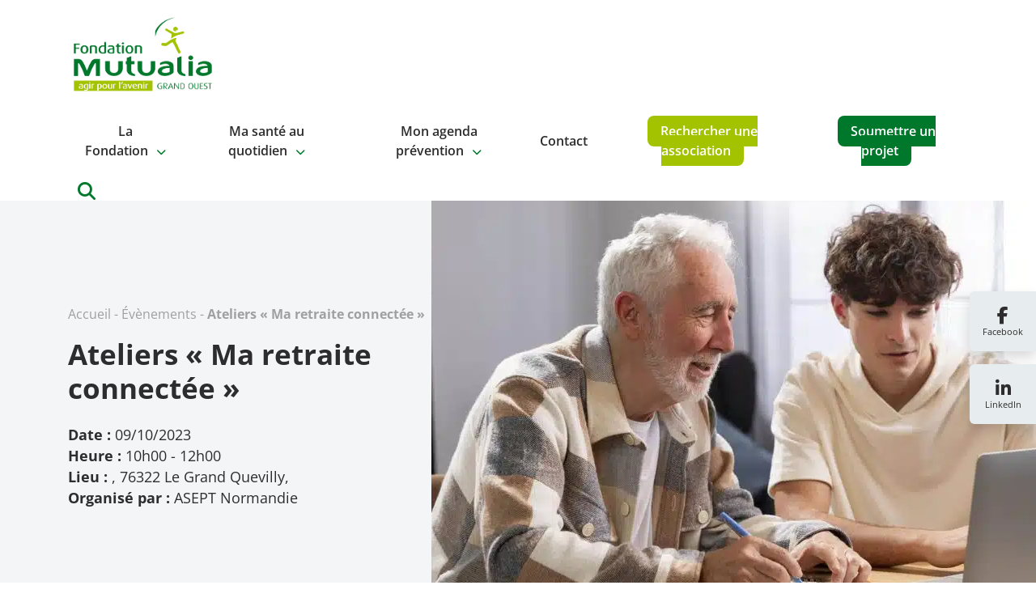

--- FILE ---
content_type: text/html; charset=UTF-8
request_url: https://fondation-grandouest.mutualia.fr/agenda-sante/ateliers-ma-retraite-connectee-11/
body_size: 45268
content:
<!doctype html>
<html lang="fr-FR">
<head>
	<meta charset="UTF-8">
	<meta name="viewport" content="width=device-width, initial-scale=1">
	<link rel="profile" href="https://gmpg.org/xfn/11">
	<!-- Manifest added by SuperPWA - Progressive Web Apps Plugin For WordPress -->
<link rel="manifest" href="/superpwa-manifest.json">
<link rel="prefetch" href="/superpwa-manifest.json">
<meta name="theme-color" content="#00782c">
<!-- / SuperPWA.com -->
<link rel='preload'  href='https://fondation-grandouest.mutualia.fr/wp-content/plugins/the-events-calendar/vendor/bootstrap-datepicker/css/bootstrap-datepicker.standalone.min.css?ver=6.15.14' data-rocket-async="style" as="style" onload="this.onload=null;this.rel='stylesheet'" onerror="this.removeAttribute('data-rocket-async')"  type='text/css' media='all' />
<link rel='preload'  href='https://fondation-grandouest.mutualia.fr/wp-content/plugins/event-tickets/common/build/css/variables-skeleton.css?ver=6.10.1' data-rocket-async="style" as="style" onload="this.onload=null;this.rel='stylesheet'" onerror="this.removeAttribute('data-rocket-async')"  type='text/css' media='all' />
<link rel='preload'  href='https://fondation-grandouest.mutualia.fr/wp-content/plugins/event-tickets/common/build/css/common-skeleton.css?ver=6.10.1' data-rocket-async="style" as="style" onload="this.onload=null;this.rel='stylesheet'" onerror="this.removeAttribute('data-rocket-async')"  type='text/css' media='all' />
<link rel='preload'  href='https://fondation-grandouest.mutualia.fr/wp-content/plugins/event-tickets/common/vendor/tooltipster/tooltipster.bundle.min.css?ver=6.10.1' data-rocket-async="style" as="style" onload="this.onload=null;this.rel='stylesheet'" onerror="this.removeAttribute('data-rocket-async')"  type='text/css' media='all' />
<link rel='preload'  href='https://fondation-grandouest.mutualia.fr/wp-content/plugins/the-events-calendar/build/css/views-skeleton.css?ver=6.15.14' data-rocket-async="style" as="style" onload="this.onload=null;this.rel='stylesheet'" onerror="this.removeAttribute('data-rocket-async')"  type='text/css' media='all' />
<link rel='preload'  href='https://fondation-grandouest.mutualia.fr/wp-content/plugins/event-tickets/common/build/css/variables-full.css?ver=6.10.1' data-rocket-async="style" as="style" onload="this.onload=null;this.rel='stylesheet'" onerror="this.removeAttribute('data-rocket-async')"  type='text/css' media='all' />
<link rel='preload'  href='https://fondation-grandouest.mutualia.fr/wp-content/plugins/event-tickets/common/build/css/common-full.css?ver=6.10.1' data-rocket-async="style" as="style" onload="this.onload=null;this.rel='stylesheet'" onerror="this.removeAttribute('data-rocket-async')"  type='text/css' media='all' />
<link rel='preload'  href='https://fondation-grandouest.mutualia.fr/wp-content/plugins/the-events-calendar/build/css/views-full.css?ver=6.15.14' data-rocket-async="style" as="style" onload="this.onload=null;this.rel='stylesheet'" onerror="this.removeAttribute('data-rocket-async')"  type='text/css' media='all' />
<link rel='stylesheet' id='tribe-events-views-v2-print-css' href='https://fondation-grandouest.mutualia.fr/wp-content/plugins/the-events-calendar/build/css/views-print.css?ver=6.15.14' type='text/css' media='print' />
<link rel='stylesheet' id='tribe-events-pro-views-v2-print-css' href='https://fondation-grandouest.mutualia.fr/wp-content/plugins/events-calendar-pro/build/css/views-print.css?ver=7.7.12' type='text/css' media='print' />
<meta name='robots' content='index, follow, max-image-preview:large, max-snippet:-1, max-video-preview:-1' />

	<!-- This site is optimized with the Yoast SEO plugin v26.8 - https://yoast.com/product/yoast-seo-wordpress/ -->
	<title>Ateliers &quot;Ma retraite connectée&quot;</title>
<style id="rocket-critical-css">:root{--tec-grid-gutter:48px;--tec-grid-gutter-negative:calc(var(--tec-grid-gutter)*-1);--tec-grid-gutter-half:calc(var(--tec-grid-gutter)/2);--tec-grid-gutter-half-negative:calc(var(--tec-grid-gutter-half)*-1);--tec-grid-gutter-small:42px;--tec-grid-gutter-small-negative:calc(var(--tec-grid-gutter-small)*-1);--tec-grid-gutter-small-half:calc(var(--tec-grid-gutter-small)/2);--tec-grid-gutter-small-half-negative:calc(var(--tec-grid-gutter-small-half)*-1);--tec-grid-gutter-page:42px;--tec-grid-gutter-page-small:19.5px;--tec-grid-width-default:1176px;--tec-grid-width-min:320px;--tec-grid-width:calc(var(--tec-grid-width-default) + var(--tec-grid-gutter-page)*2);--tec-grid-width-1-of-2:50%;--tec-grid-width-1-of-3:33.333%;--tec-grid-width-1-of-4:25%;--tec-grid-width-1-of-5:20%;--tec-grid-width-1-of-7:14.285%;--tec-grid-width-1-of-8:12.5%;--tec-grid-width-1-of-9:11.111%;--tec-spacer-0:4px;--tec-spacer-1:8px;--tec-spacer-2:12px;--tec-spacer-3:16px;--tec-spacer-4:20px;--tec-spacer-5:24px;--tec-spacer-6:28px;--tec-spacer-7:32px;--tec-spacer-8:40px;--tec-spacer-9:48px;--tec-spacer-10:56px;--tec-spacer-11:64px;--tec-spacer-12:80px;--tec-spacer-13:96px;--tec-spacer-14:160px;--tec-z-index-spinner-container:100;--tec-z-index-views-selector:30;--tec-z-index-dropdown:30;--tec-z-index-events-bar-button:20;--tec-z-index-search:10;--tec-z-index-filters:9;--tec-z-index-scroller:7;--tec-z-index-week-event-hover:5;--tec-z-index-map-event-hover:5;--tec-z-index-map-event-hover-actions:6;--tec-z-index-multiday-event:5;--tec-z-index-multiday-event-bar:2;--tec-color-text-primary:#141827;--tec-color-text-primary-light:#1418279e;--tec-color-text-secondary:#5d5d5d;--tec-color-text-disabled:#d5d5d5;--tec-color-text-events-title:var(--tec-color-text-primary);--tec-color-text-event-title:var(--tec-color-text-events-title);--tec-color-text-event-date:var(--tec-color-text-primary);--tec-color-text-secondary-event-date:var(--tec-color-text-secondary);--tec-color-icon-primary:#5d5d5d;--tec-color-icon-primary-alt:#757575;--tec-color-icon-secondary:#bababa;--tec-color-icon-active:#141827;--tec-color-icon-disabled:#d5d5d5;--tec-color-icon-focus:#334aff;--tec-color-icon-error:#da394d;--tec-color-event-icon:#141827;--tec-color-event-icon-hover:#334aff;--tec-color-accent-primary:#334aff;--tec-color-accent-primary-hover:#334affcc;--tec-color-accent-primary-active:#334affe6;--tec-color-accent-primary-background:#334aff12;--tec-color-accent-secondary:#141827;--tec-color-accent-secondary-hover:#141827cc;--tec-color-accent-secondary-active:#141827e6;--tec-color-accent-secondary-background:#14182712;--tec-color-button-primary:var(--tec-color-accent-primary);--tec-color-button-primary-hover:var(--tec-color-accent-primary-hover);--tec-color-button-primary-active:var(--tec-color-accent-primary-active);--tec-color-button-primary-background:var(--tec-color-accent-primary-background);--tec-color-button-secondary:var(--tec-color-accent-secondary);--tec-color-button-secondary-hover:var(--tec-color-accent-secondary-hover);--tec-color-button-secondary-active:var(--tec-color-accent-secondary-active);--tec-color-button-secondary-background:var(--tec-color-accent-secondary-background);--tec-color-link-primary:var(--tec-color-text-primary);--tec-color-link-accent:var(--tec-color-accent-primary);--tec-color-link-accent-hover:#334affcc;--tec-color-border-default:#d5d5d5;--tec-color-border-secondary:#e4e4e4;--tec-color-border-tertiary:#7d7d7d;--tec-color-border-hover:#5d5d5d;--tec-color-border-active:#141827;--tec-color-background:#fff;--tec-color-background-events:#0000;--tec-color-background-transparent:#fff9;--tec-color-background-secondary:#f7f6f6;--tec-color-background-messages:#14182712;--tec-color-background-secondary-hover:#f0eeee;--tec-color-background-error:#da394d14;--tec-color-box-shadow:rgba(#000,0.14);--tec-color-box-shadow-secondary:rgba(#000,0.1);--tec-color-scroll-track:rgba(#000,0.25);--tec-color-scroll-bar:rgba(#000,0.5);--tec-color-background-primary-multiday:#334aff3d;--tec-color-background-primary-multiday-hover:#334aff57;--tec-color-background-secondary-multiday:#1418273d;--tec-color-background-secondary-multiday-hover:#14182757;--tec-color-accent-primary-week-event:#334aff1a;--tec-color-accent-primary-week-event-hover:#334aff33;--tec-color-accent-primary-week-event-featured:#334aff0a;--tec-color-accent-primary-week-event-featured-hover:#334aff24;--tec-color-background-secondary-datepicker:var(--tec-color-background-secondary);--tec-color-accent-primary-background-datepicker:var(--tec-color-accent-primary-background)}:root{--tec-border-radius-default:4px;--tec-border-width-week-event:2px;--tec-box-shadow-default:0 2px 5px 0 var(--tec-color-box-shadow);--tec-box-shadow-tooltip:0 2px 12px 0 var(--tec-color-box-shadow);--tec-box-shadow-card:0 1px 6px 2px var(--tec-color-box-shadow);--tec-box-shadow-multiday:16px 6px 6px -2px var(--tec-color-box-shadow-secondary);--tec-form-color-background:var(--tec-color-background);--tec-form-color-border-default:var(--tec-color-text-primary);--tec-form-color-border-active:var(--tec-color-accent-secondary);--tec-form-color-border-secondary:var(--tec-color-border-tertiary);--tec-form-color-accent-primary:var(--tec-color-accent-primary);--tec-form-box-shadow-default:var(--tec-box-shadow-default);--tec-opacity-background:0.07;--tec-opacity-select-highlighted:0.3;--tec-opacity-icon-hover:0.8;--tec-opacity-icon-active:0.9;--tec-opacity-default:1;--tec-font-family-sans-serif:"Helvetica Neue",Helvetica,-apple-system,BlinkMacSystemFont,Roboto,Arial,sans-serif;--tec-font-weight-regular:400;--tec-font-weight-bold:700;--tec-font-size-0:11px;--tec-font-size-1:12px;--tec-font-size-2:14px;--tec-font-size-3:16px;--tec-font-size-4:18px;--tec-font-size-5:20px;--tec-font-size-6:22px;--tec-font-size-7:24px;--tec-font-size-8:28px;--tec-font-size-9:32px;--tec-font-size-10:42px;--tec-line-height-0:1.38;--tec-line-height-1:1.42;--tec-line-height-2:1.5;--tec-line-height-3:1.62}:root{--tec-color-text-events-title-day:var(--tec-color-text-events-title);--tec-color-text-events-title-latest-past:var(--tec-color-text-events-title);--tec-color-text-event-title-list:var(--tec-color-text-events-title);--tec-color-text-events-title-month-multiday:var(--tec-color-text-events-title);--tec-color-text-events-title-widget-list:var(--tec-color-text-events-title);--tec-color-text-secondary-event-date-month:var(--tec-color-text-secondary-event-date);--tec-color-text-secondary-event-date-month-mobile:var(--tec-color-text-secondary-event-date-month);--tec-color-text-day-of-week-month:var(--tec-color-text-secondary);--tec-color-day-marker-month:var(--tec-color-text-primary);--tec-color-day-marker-month-hover:var(--tec-color-text-primary-hover);--tec-color-day-marker-month-active:var(--tec-color-text-primary-active);--tec-color-day-marker-current-month:var(--tec-color-day-marker-month);--tec-color-day-marker-current-month-hover:var(--tec-color-day-marker-month-hover);--tec-color-day-marker-current-month-active:var(--tec-color-day-marker-month-active);--tec-color-day-marker-past-month:var(--tec-color-text-primary);--tec-color-day-marker-past-month-hover:var(--tec-color-day-marker-past-month);--tec-color-day-marker-past-month-active:var(--tec-color-day-marker-past-month);--tec-color-text-day-of-week-week:var(--tec-color-text-secondary);--tec-border-radius-month-multiday:9.5px;--tec-color-border-secondary-month-grid:var(--tec-color-border-secondary);--tec-color-border-active-month-grid-hover:var(--tec-color-border-active);--tec-color-background-month-grid:#0000;--tec-events-border-radius-pill:1em;--tec-events-border-radius-circle:50%;--tec-color-background-tooltip:var(--tec-color-background);--tec-color-text-events-bar-input:var(--tec-color-text-primary);--tec-color-text-events-bar-input-placeholder:var(--tec-color-text-secondary);--tec-opacity-events-bar-input-placeholder:var(--tec-opacity-default);--tec-color-border-events-bar:var(--tec-color-border-secondary);--tec-color-background-events-bar:var(--tec-color-background);--tec-color-background-view-selector:var(--tec-color-background-events-bar);--tec-color-background-view-selector-tabs:var(--tec-color-background-view-selector);--tec-color-background-view-selector-list-item-hover:var(--tec-color-background-secondary);--tec-color-background-subscribe-list-item-hover:var(--tec-color-background-secondary);--tec-color-text-view-selector-list-item:var(--tec-color-text-primary);--tec-color-text-view-selector-list-item-hover:var(--tec-color-accent-secondary-hover);--tec-color-background-search-container:var(--tec-color-background-events-bar);--tec-color-text-events-bar-submit-button:var(--tec-color-background);--tec-color-text-events-bar-submit-button-active:var(--tec-color-text-events-bar-submit-button);--tec-color-text-events-bar-submit-button-hover:var(--tec-color-text-events-bar-submit-button);--tec-color-background-events-bar-submit-button:var(--tec-color-button-primary);--tec-color-background-events-bar-submit-button-hover:var(--tec-color-button-primary-hover);--tec-color-background-events-bar-submit-button-active:var(--tec-color-button-primary-active);--tec-color-icon-events-bar:var(--tec-color-icon-primary);--tec-color-icon-events-bar-active:var(--tec-color-icon-active);--tec-color-icon-events-bar-hover:var(--tec-color-icon-hover);--tec-color-category-text:var(--tec-color-text-primary);--tec-color-category-legend-default-1:var(--tec-color-accent-primary);--tec-color-category-legend-default-2:#58c200;--tec-color-category-legend-default-3:#b433ff;--tec-color-category-legend-default-4:#f20000;--tec-color-category-legend-default-5:#ffd333}:root{--tec-featured-event-bg:#0ea0d7;--tec-twentynineteen-font--body:"NonBreakingSpaceOverride","Hoefler Text","Baskerville Old Face",garamond,"Times New Roman",serif;--tec-twentynineteen-font--heading:-apple-system,blinkmacsystemfont,"Segoe UI","Roboto","Oxygen","Ubuntu","Cantarell","Fira Sans","Droid Sans","Helvetica Neue",sans-serif;--tec-twentynineteen-font--code:menlo,monaco,consolas,lucida console,monospace;--tec-twentynineteen-font--pre:"Courier 10 Pitch",courier,monospace}:root{--tec-grid-gutter:48px;--tec-grid-gutter-negative:calc(var(--tec-grid-gutter)*-1);--tec-grid-gutter-half:calc(var(--tec-grid-gutter)/2);--tec-grid-gutter-half-negative:calc(var(--tec-grid-gutter-half)*-1);--tec-grid-gutter-small:42px;--tec-grid-gutter-small-negative:calc(var(--tec-grid-gutter-small)*-1);--tec-grid-gutter-small-half:calc(var(--tec-grid-gutter-small)/2);--tec-grid-gutter-small-half-negative:calc(var(--tec-grid-gutter-small-half)*-1);--tec-grid-gutter-page:42px;--tec-grid-gutter-page-small:19.5px;--tec-grid-width-default:1176px;--tec-grid-width-min:320px;--tec-grid-width:calc(var(--tec-grid-width-default) + var(--tec-grid-gutter-page)*2);--tec-grid-width-1-of-2:50%;--tec-grid-width-1-of-3:33.333%;--tec-grid-width-1-of-4:25%;--tec-grid-width-1-of-5:20%;--tec-grid-width-1-of-7:14.285%;--tec-grid-width-1-of-8:12.5%;--tec-grid-width-1-of-9:11.111%;--tec-spacer-0:4px;--tec-spacer-1:8px;--tec-spacer-2:12px;--tec-spacer-3:16px;--tec-spacer-4:20px;--tec-spacer-5:24px;--tec-spacer-6:28px;--tec-spacer-7:32px;--tec-spacer-8:40px;--tec-spacer-9:48px;--tec-spacer-10:56px;--tec-spacer-11:64px;--tec-spacer-12:80px;--tec-spacer-13:96px;--tec-spacer-14:160px;--tec-z-index-spinner-container:100;--tec-z-index-views-selector:30;--tec-z-index-dropdown:30;--tec-z-index-events-bar-button:20;--tec-z-index-search:10;--tec-z-index-filters:9;--tec-z-index-scroller:7;--tec-z-index-week-event-hover:5;--tec-z-index-map-event-hover:5;--tec-z-index-map-event-hover-actions:6;--tec-z-index-multiday-event:5;--tec-z-index-multiday-event-bar:2;--tec-color-text-primary:#141827;--tec-color-text-primary-light:#1418279e;--tec-color-text-secondary:#5d5d5d;--tec-color-text-disabled:#d5d5d5;--tec-color-text-events-title:var(--tec-color-text-primary);--tec-color-text-event-title:var(--tec-color-text-events-title);--tec-color-text-event-date:var(--tec-color-text-primary);--tec-color-text-secondary-event-date:var(--tec-color-text-secondary);--tec-color-icon-primary:#5d5d5d;--tec-color-icon-primary-alt:#757575;--tec-color-icon-secondary:#bababa;--tec-color-icon-active:#141827;--tec-color-icon-disabled:#d5d5d5;--tec-color-icon-focus:#334aff;--tec-color-icon-error:#da394d;--tec-color-event-icon:#141827;--tec-color-event-icon-hover:#334aff;--tec-color-accent-primary:#334aff;--tec-color-accent-primary-hover:#334affcc;--tec-color-accent-primary-active:#334affe6;--tec-color-accent-primary-background:#334aff12;--tec-color-accent-secondary:#141827;--tec-color-accent-secondary-hover:#141827cc;--tec-color-accent-secondary-active:#141827e6;--tec-color-accent-secondary-background:#14182712;--tec-color-button-primary:var(--tec-color-accent-primary);--tec-color-button-primary-hover:var(--tec-color-accent-primary-hover);--tec-color-button-primary-active:var(--tec-color-accent-primary-active);--tec-color-button-primary-background:var(--tec-color-accent-primary-background);--tec-color-button-secondary:var(--tec-color-accent-secondary);--tec-color-button-secondary-hover:var(--tec-color-accent-secondary-hover);--tec-color-button-secondary-active:var(--tec-color-accent-secondary-active);--tec-color-button-secondary-background:var(--tec-color-accent-secondary-background);--tec-color-link-primary:var(--tec-color-text-primary);--tec-color-link-accent:var(--tec-color-accent-primary);--tec-color-link-accent-hover:#334affcc;--tec-color-border-default:#d5d5d5;--tec-color-border-secondary:#e4e4e4;--tec-color-border-tertiary:#7d7d7d;--tec-color-border-hover:#5d5d5d;--tec-color-border-active:#141827;--tec-color-background:#fff;--tec-color-background-events:#0000;--tec-color-background-transparent:#fff9;--tec-color-background-secondary:#f7f6f6;--tec-color-background-messages:#14182712;--tec-color-background-secondary-hover:#f0eeee;--tec-color-background-error:#da394d14;--tec-color-box-shadow:rgba(#000,0.14);--tec-color-box-shadow-secondary:rgba(#000,0.1);--tec-color-scroll-track:rgba(#000,0.25);--tec-color-scroll-bar:rgba(#000,0.5);--tec-color-background-primary-multiday:#334aff3d;--tec-color-background-primary-multiday-hover:#334aff57;--tec-color-background-secondary-multiday:#1418273d;--tec-color-background-secondary-multiday-hover:#14182757;--tec-color-accent-primary-week-event:#334aff1a;--tec-color-accent-primary-week-event-hover:#334aff33;--tec-color-accent-primary-week-event-featured:#334aff0a;--tec-color-accent-primary-week-event-featured-hover:#334aff24;--tec-color-background-secondary-datepicker:var(--tec-color-background-secondary);--tec-color-accent-primary-background-datepicker:var(--tec-color-accent-primary-background)}.tribe-events-ajax-loading{display:none}#tribe-events-pg-template{margin:0 auto;max-width:1048px;padding:var(--tec-spacer-8) var(--tec-spacer-4) var(--tec-spacer-4)}:root{--tec-grid-gutter:48px;--tec-grid-gutter-negative:calc(var(--tec-grid-gutter)*-1);--tec-grid-gutter-half:calc(var(--tec-grid-gutter)/2);--tec-grid-gutter-half-negative:calc(var(--tec-grid-gutter-half)*-1);--tec-grid-gutter-small:42px;--tec-grid-gutter-small-negative:calc(var(--tec-grid-gutter-small)*-1);--tec-grid-gutter-small-half:calc(var(--tec-grid-gutter-small)/2);--tec-grid-gutter-small-half-negative:calc(var(--tec-grid-gutter-small-half)*-1);--tec-grid-gutter-page:42px;--tec-grid-gutter-page-small:19.5px;--tec-grid-width-default:1176px;--tec-grid-width-min:320px;--tec-grid-width:calc(var(--tec-grid-width-default) + var(--tec-grid-gutter-page)*2);--tec-grid-width-1-of-2:50%;--tec-grid-width-1-of-3:33.333%;--tec-grid-width-1-of-4:25%;--tec-grid-width-1-of-5:20%;--tec-grid-width-1-of-7:14.285%;--tec-grid-width-1-of-8:12.5%;--tec-grid-width-1-of-9:11.111%;--tec-spacer-0:4px;--tec-spacer-1:8px;--tec-spacer-2:12px;--tec-spacer-3:16px;--tec-spacer-4:20px;--tec-spacer-5:24px;--tec-spacer-6:28px;--tec-spacer-7:32px;--tec-spacer-8:40px;--tec-spacer-9:48px;--tec-spacer-10:56px;--tec-spacer-11:64px;--tec-spacer-12:80px;--tec-spacer-13:96px;--tec-spacer-14:160px;--tec-z-index-spinner-container:100;--tec-z-index-views-selector:30;--tec-z-index-dropdown:30;--tec-z-index-events-bar-button:20;--tec-z-index-search:10;--tec-z-index-filters:9;--tec-z-index-scroller:7;--tec-z-index-week-event-hover:5;--tec-z-index-map-event-hover:5;--tec-z-index-map-event-hover-actions:6;--tec-z-index-multiday-event:5;--tec-z-index-multiday-event-bar:2;--tec-color-text-primary:#141827;--tec-color-text-primary-light:#1418279e;--tec-color-text-secondary:#5d5d5d;--tec-color-text-disabled:#d5d5d5;--tec-color-text-events-title:var(--tec-color-text-primary);--tec-color-text-event-title:var(--tec-color-text-events-title);--tec-color-text-event-date:var(--tec-color-text-primary);--tec-color-text-secondary-event-date:var(--tec-color-text-secondary);--tec-color-icon-primary:#5d5d5d;--tec-color-icon-primary-alt:#757575;--tec-color-icon-secondary:#bababa;--tec-color-icon-active:#141827;--tec-color-icon-disabled:#d5d5d5;--tec-color-icon-focus:#334aff;--tec-color-icon-error:#da394d;--tec-color-event-icon:#141827;--tec-color-event-icon-hover:#334aff;--tec-color-accent-primary:#334aff;--tec-color-accent-primary-hover:#334affcc;--tec-color-accent-primary-active:#334affe6;--tec-color-accent-primary-background:#334aff12;--tec-color-accent-secondary:#141827;--tec-color-accent-secondary-hover:#141827cc;--tec-color-accent-secondary-active:#141827e6;--tec-color-accent-secondary-background:#14182712;--tec-color-button-primary:var(--tec-color-accent-primary);--tec-color-button-primary-hover:var(--tec-color-accent-primary-hover);--tec-color-button-primary-active:var(--tec-color-accent-primary-active);--tec-color-button-primary-background:var(--tec-color-accent-primary-background);--tec-color-button-secondary:var(--tec-color-accent-secondary);--tec-color-button-secondary-hover:var(--tec-color-accent-secondary-hover);--tec-color-button-secondary-active:var(--tec-color-accent-secondary-active);--tec-color-button-secondary-background:var(--tec-color-accent-secondary-background);--tec-color-link-primary:var(--tec-color-text-primary);--tec-color-link-accent:var(--tec-color-accent-primary);--tec-color-link-accent-hover:#334affcc;--tec-color-border-default:#d5d5d5;--tec-color-border-secondary:#e4e4e4;--tec-color-border-tertiary:#7d7d7d;--tec-color-border-hover:#5d5d5d;--tec-color-border-active:#141827;--tec-color-background:#fff;--tec-color-background-events:#0000;--tec-color-background-transparent:#fff9;--tec-color-background-secondary:#f7f6f6;--tec-color-background-messages:#14182712;--tec-color-background-secondary-hover:#f0eeee;--tec-color-background-error:#da394d14;--tec-color-box-shadow:rgba(#000,0.14);--tec-color-box-shadow-secondary:rgba(#000,0.1);--tec-color-scroll-track:rgba(#000,0.25);--tec-color-scroll-bar:rgba(#000,0.5);--tec-color-background-primary-multiday:#334aff3d;--tec-color-background-primary-multiday-hover:#334aff57;--tec-color-background-secondary-multiday:#1418273d;--tec-color-background-secondary-multiday-hover:#14182757;--tec-color-accent-primary-week-event:#334aff1a;--tec-color-accent-primary-week-event-hover:#334aff33;--tec-color-accent-primary-week-event-featured:#334aff0a;--tec-color-accent-primary-week-event-featured-hover:#334aff24;--tec-color-background-secondary-datepicker:var(--tec-color-background-secondary);--tec-color-accent-primary-background-datepicker:var(--tec-color-accent-primary-background);--tec-border-radius-default:4px;--tec-border-width-week-event:2px;--tec-box-shadow-default:0 2px 5px 0 var(--tec-color-box-shadow);--tec-box-shadow-tooltip:0 2px 12px 0 var(--tec-color-box-shadow);--tec-box-shadow-card:0 1px 6px 2px var(--tec-color-box-shadow);--tec-box-shadow-multiday:16px 6px 6px -2px var(--tec-color-box-shadow-secondary);--tec-form-color-background:var(--tec-color-background);--tec-form-color-border-default:var(--tec-color-text-primary);--tec-form-color-border-active:var(--tec-color-accent-secondary);--tec-form-color-border-secondary:var(--tec-color-border-tertiary);--tec-form-color-accent-primary:var(--tec-color-accent-primary);--tec-form-box-shadow-default:var(--tec-box-shadow-default);--tec-opacity-background:0.07;--tec-opacity-select-highlighted:0.3;--tec-opacity-icon-hover:0.8;--tec-opacity-icon-active:0.9;--tec-opacity-default:1;--tec-font-family-sans-serif:"Helvetica Neue",Helvetica,-apple-system,BlinkMacSystemFont,Roboto,Arial,sans-serif;--tec-font-weight-regular:400;--tec-font-weight-bold:700;--tec-font-size-0:11px;--tec-font-size-1:12px;--tec-font-size-2:14px;--tec-font-size-3:16px;--tec-font-size-4:18px;--tec-font-size-5:20px;--tec-font-size-6:22px;--tec-font-size-7:24px;--tec-font-size-8:28px;--tec-font-size-9:32px;--tec-font-size-10:42px;--tec-line-height-0:1.38;--tec-line-height-1:1.42;--tec-line-height-2:1.5;--tec-line-height-3:1.62}#tribe-events-pg-template{background-color:var(--tec-color-background-events)}ol,ul{box-sizing:border-box}:root{--wp--preset--font-size--normal:16px;--wp--preset--font-size--huge:42px}.screen-reader-text{border:0;clip-path:inset(50%);height:1px;margin:-1px;overflow:hidden;padding:0;position:absolute;width:1px;word-wrap:normal!important}:root{--woocommerce:#720eec;--wc-green:#7ad03a;--wc-red:#a00;--wc-orange:#ffba00;--wc-blue:#2ea2cc;--wc-primary:#720eec;--wc-primary-text:#fcfbfe;--wc-secondary:#e9e6ed;--wc-secondary-text:#515151;--wc-highlight:#958e09;--wc-highligh-text:white;--wc-content-bg:#fff;--wc-subtext:#767676;--wc-form-border-color:rgba(32, 7, 7, 0.8);--wc-form-border-radius:4px;--wc-form-border-width:1px}:root{--woocommerce:#720eec;--wc-green:#7ad03a;--wc-red:#a00;--wc-orange:#ffba00;--wc-blue:#2ea2cc;--wc-primary:#720eec;--wc-primary-text:#fcfbfe;--wc-secondary:#e9e6ed;--wc-secondary-text:#515151;--wc-highlight:#958e09;--wc-highligh-text:white;--wc-content-bg:#fff;--wc-subtext:#767676;--wc-form-border-color:rgba(32, 7, 7, 0.8);--wc-form-border-radius:4px;--wc-form-border-width:1px}.screen-reader-text{clip:rect(1px,1px,1px,1px);height:1px;overflow:hidden;position:absolute!important;width:1px;word-wrap:normal!important}:root{--bs-blue:#0d6efd;--bs-indigo:#6610f2;--bs-purple:#6f42c1;--bs-pink:#d63384;--bs-red:#dc3545;--bs-orange:#fd7e14;--bs-yellow:#ffc107;--bs-green:#198754;--bs-teal:#20c997;--bs-cyan:#0dcaf0;--bs-black:#000;--bs-white:#fff;--bs-gray:#6c757d;--bs-gray-dark:#343a40;--bs-gray-100:#f8f9fa;--bs-gray-200:#e9ecef;--bs-gray-300:#dee2e6;--bs-gray-400:#ced4da;--bs-gray-500:#adb5bd;--bs-gray-600:#6c757d;--bs-gray-700:#495057;--bs-gray-800:#343a40;--bs-gray-900:#212529;--bs-primary:#0d6efd;--bs-secondary:#6c757d;--bs-success:#198754;--bs-info:#0dcaf0;--bs-warning:#ffc107;--bs-danger:#dc3545;--bs-light:#f8f9fa;--bs-dark:#212529;--bs-primary-rgb:13,110,253;--bs-secondary-rgb:108,117,125;--bs-success-rgb:25,135,84;--bs-info-rgb:13,202,240;--bs-warning-rgb:255,193,7;--bs-danger-rgb:220,53,69;--bs-light-rgb:248,249,250;--bs-dark-rgb:33,37,41;--bs-white-rgb:255,255,255;--bs-black-rgb:0,0,0;--bs-body-color-rgb:33,37,41;--bs-body-bg-rgb:255,255,255;--bs-font-sans-serif:system-ui,-apple-system,"Segoe UI",Roboto,"Helvetica Neue","Noto Sans","Liberation Sans",Arial,sans-serif,"Apple Color Emoji","Segoe UI Emoji","Segoe UI Symbol","Noto Color Emoji";--bs-font-monospace:SFMono-Regular,Menlo,Monaco,Consolas,"Liberation Mono","Courier New",monospace;--bs-gradient:linear-gradient(180deg, rgba(255, 255, 255, 0.15), rgba(255, 255, 255, 0));--bs-body-font-family:var(--bs-font-sans-serif);--bs-body-font-size:1rem;--bs-body-font-weight:400;--bs-body-line-height:1.5;--bs-body-color:#212529;--bs-body-bg:#fff;--bs-border-width:1px;--bs-border-style:solid;--bs-border-color:#dee2e6;--bs-border-color-translucent:rgba(0, 0, 0, 0.175);--bs-border-radius:0.375rem;--bs-border-radius-sm:0.25rem;--bs-border-radius-lg:0.5rem;--bs-border-radius-xl:1rem;--bs-border-radius-2xl:2rem;--bs-border-radius-pill:50rem;--bs-link-color:#0d6efd;--bs-link-hover-color:#0a58ca;--bs-code-color:#d63384;--bs-highlight-bg:#fff3cd}*,::after,::before{box-sizing:border-box}@media (prefers-reduced-motion:no-preference){:root{scroll-behavior:smooth}}body{margin:0;font-family:var(--bs-body-font-family);font-size:var(--bs-body-font-size);font-weight:var(--bs-body-font-weight);line-height:var(--bs-body-line-height);color:var(--bs-body-color);text-align:var(--bs-body-text-align);background-color:var(--bs-body-bg);-webkit-text-size-adjust:100%}h1,h2,h4{margin-top:0;margin-bottom:.5rem;font-weight:500;line-height:1.2}h1{font-size:calc(1.375rem + 1.5vw)}@media (min-width:1200px){h1{font-size:2.5rem}}h2{font-size:calc(1.325rem + .9vw)}@media (min-width:1200px){h2{font-size:2rem}}h4{font-size:calc(1.275rem + .3vw)}@media (min-width:1200px){h4{font-size:1.5rem}}p{margin-top:0;margin-bottom:1rem}ol,ul{padding-left:2rem}ol,ul{margin-top:0;margin-bottom:1rem}ul ul{margin-bottom:0}b{font-weight:bolder}small{font-size:.875em}a{color:var(--bs-link-color);text-decoration:underline}img,svg{vertical-align:middle}table{caption-side:bottom;border-collapse:collapse}th{text-align:inherit;text-align:-webkit-match-parent}tbody,td,th,thead,tr{border-color:inherit;border-style:solid;border-width:0}label{display:inline-block}button{border-radius:0}button,input{margin:0;font-family:inherit;font-size:inherit;line-height:inherit}button{text-transform:none}[type=button],[type=submit],button{-webkit-appearance:button}::-moz-focus-inner{padding:0;border-style:none}fieldset{min-width:0;padding:0;margin:0;border:0}legend{float:left;width:100%;padding:0;margin-bottom:.5rem;font-size:calc(1.275rem + .3vw);line-height:inherit}@media (min-width:1200px){legend{font-size:1.5rem}}legend+*{clear:left}::-webkit-datetime-edit-day-field,::-webkit-datetime-edit-fields-wrapper,::-webkit-datetime-edit-hour-field,::-webkit-datetime-edit-minute,::-webkit-datetime-edit-month-field,::-webkit-datetime-edit-text,::-webkit-datetime-edit-year-field{padding:0}::-webkit-inner-spin-button{height:auto}[type=search]{outline-offset:-2px;-webkit-appearance:textfield}::-webkit-search-decoration{-webkit-appearance:none}::-webkit-color-swatch-wrapper{padding:0}::-webkit-file-upload-button{font:inherit;-webkit-appearance:button}::file-selector-button{font:inherit;-webkit-appearance:button}iframe{border:0}.list-unstyled{padding-left:0;list-style:none}.img-fluid{max-width:100%;height:auto}.container-fluid{--bs-gutter-x:1.5rem;--bs-gutter-y:0;width:100%;padding-right:calc(var(--bs-gutter-x) * .5);padding-left:calc(var(--bs-gutter-x) * .5);margin-right:auto;margin-left:auto}.row{--bs-gutter-x:1.5rem;--bs-gutter-y:0;display:flex;flex-wrap:wrap;margin-top:calc(-1 * var(--bs-gutter-y));margin-right:calc(-.5 * var(--bs-gutter-x));margin-left:calc(-.5 * var(--bs-gutter-x))}.row>*{flex-shrink:0;width:100%;max-width:100%;padding-right:calc(var(--bs-gutter-x) * .5);padding-left:calc(var(--bs-gutter-x) * .5);margin-top:var(--bs-gutter-y)}.col-auto{flex:0 0 auto;width:auto}.col-2{flex:0 0 auto;width:16.66666667%}.col-3{flex:0 0 auto;width:25%}.col-4{flex:0 0 auto;width:33.33333333%}.col-6{flex:0 0 auto;width:50%}.col-8{flex:0 0 auto;width:66.66666667%}.col-12{flex:0 0 auto;width:100%}@media (min-width:768px){.col-md-5{flex:0 0 auto;width:41.66666667%}.col-md-7{flex:0 0 auto;width:58.33333333%}}@media (min-width:992px){.col-lg-auto{flex:0 0 auto;width:auto}.col-lg-2{flex:0 0 auto;width:16.66666667%}.col-lg-3{flex:0 0 auto;width:25%}}@media (min-width:1200px){.col-xl-4{flex:0 0 auto;width:33.33333333%}.col-xl-8{flex:0 0 auto;width:66.66666667%}}.btn{--bs-btn-padding-x:0.75rem;--bs-btn-padding-y:0.375rem;--bs-btn-font-family:;--bs-btn-font-size:1rem;--bs-btn-font-weight:400;--bs-btn-line-height:1.5;--bs-btn-color:#212529;--bs-btn-bg:transparent;--bs-btn-border-width:1px;--bs-btn-border-color:transparent;--bs-btn-border-radius:0.375rem;--bs-btn-hover-border-color:transparent;--bs-btn-box-shadow:inset 0 1px 0 rgba(255, 255, 255, 0.15),0 1px 1px rgba(0, 0, 0, 0.075);--bs-btn-disabled-opacity:0.65;--bs-btn-focus-box-shadow:0 0 0 0.25rem rgba(var(--bs-btn-focus-shadow-rgb), .5);display:inline-block;padding:var(--bs-btn-padding-y) var(--bs-btn-padding-x);font-family:var(--bs-btn-font-family);font-size:var(--bs-btn-font-size);font-weight:var(--bs-btn-font-weight);line-height:var(--bs-btn-line-height);color:var(--bs-btn-color);text-align:center;text-decoration:none;vertical-align:middle;border:var(--bs-btn-border-width) solid var(--bs-btn-border-color);border-radius:var(--bs-btn-border-radius);background-color:var(--bs-btn-bg)}.fade:not(.show){opacity:0}.collapse:not(.show){display:none}.navbar{--bs-navbar-padding-x:0;--bs-navbar-padding-y:0.5rem;--bs-navbar-color:rgba(0, 0, 0, 0.55);--bs-navbar-hover-color:rgba(0, 0, 0, 0.7);--bs-navbar-disabled-color:rgba(0, 0, 0, 0.3);--bs-navbar-active-color:rgba(0, 0, 0, 0.9);--bs-navbar-brand-padding-y:0.3125rem;--bs-navbar-brand-margin-end:1rem;--bs-navbar-brand-font-size:1.25rem;--bs-navbar-brand-color:rgba(0, 0, 0, 0.9);--bs-navbar-brand-hover-color:rgba(0, 0, 0, 0.9);--bs-navbar-nav-link-padding-x:0.5rem;--bs-navbar-toggler-padding-y:0.25rem;--bs-navbar-toggler-padding-x:0.75rem;--bs-navbar-toggler-font-size:1.25rem;--bs-navbar-toggler-icon-bg:url("data:image/svg+xml,%3csvg xmlns='http://www.w3.org/2000/svg' viewBox='0 0 30 30'%3e%3cpath stroke='rgba%280, 0, 0, 0.55%29' stroke-linecap='round' stroke-miterlimit='10' stroke-width='2' d='M4 7h22M4 15h22M4 23h22'/%3e%3c/svg%3e");--bs-navbar-toggler-border-color:rgba(0, 0, 0, 0.1);--bs-navbar-toggler-border-radius:0.375rem;--bs-navbar-toggler-focus-width:0.25rem;position:relative;display:flex;flex-wrap:wrap;align-items:center;justify-content:space-between;padding:var(--bs-navbar-padding-y) var(--bs-navbar-padding-x)}.navbar-collapse{flex-basis:100%;flex-grow:1;align-items:center}.navbar-toggler{padding:var(--bs-navbar-toggler-padding-y) var(--bs-navbar-toggler-padding-x);font-size:var(--bs-navbar-toggler-font-size);line-height:1;color:var(--bs-navbar-color);background-color:transparent;border:var(--bs-border-width) solid var(--bs-navbar-toggler-border-color);border-radius:var(--bs-navbar-toggler-border-radius)}@media (min-width:992px){.navbar-expand-lg{flex-wrap:nowrap;justify-content:flex-start}.navbar-expand-lg .navbar-collapse{display:flex!important;flex-basis:auto}}.card{--bs-card-spacer-y:1rem;--bs-card-spacer-x:1rem;--bs-card-title-spacer-y:0.5rem;--bs-card-border-width:1px;--bs-card-border-color:var(--bs-border-color-translucent);--bs-card-border-radius:0.375rem;--bs-card-box-shadow:;--bs-card-inner-border-radius:calc(0.375rem - 1px);--bs-card-cap-padding-y:0.5rem;--bs-card-cap-padding-x:1rem;--bs-card-cap-bg:rgba(0, 0, 0, 0.03);--bs-card-cap-color:;--bs-card-height:;--bs-card-color:;--bs-card-bg:#fff;--bs-card-img-overlay-padding:1rem;--bs-card-group-margin:0.75rem;position:relative;display:flex;flex-direction:column;min-width:0;height:var(--bs-card-height);word-wrap:break-word;background-color:var(--bs-card-bg);background-clip:border-box;border:var(--bs-card-border-width) solid var(--bs-card-border-color);border-radius:var(--bs-card-border-radius)}.card-body{flex:1 1 auto;padding:var(--bs-card-spacer-y) var(--bs-card-spacer-x);color:var(--bs-card-color)}.card-footer{padding:var(--bs-card-cap-padding-y) var(--bs-card-cap-padding-x);color:var(--bs-card-cap-color);background-color:var(--bs-card-cap-bg);border-top:var(--bs-card-border-width) solid var(--bs-card-border-color)}.card-footer:last-child{border-radius:0 0 var(--bs-card-inner-border-radius) var(--bs-card-inner-border-radius)}.list-group-item{position:relative;display:block;padding:var(--bs-list-group-item-padding-y) var(--bs-list-group-item-padding-x);color:var(--bs-list-group-color);text-decoration:none;background-color:var(--bs-list-group-bg);border:var(--bs-list-group-border-width) solid var(--bs-list-group-border-color)}.list-group-item:first-child{border-top-left-radius:inherit;border-top-right-radius:inherit}.list-group-item:last-child{border-bottom-right-radius:inherit;border-bottom-left-radius:inherit}.list-group-item+.list-group-item{border-top-width:0}.btn-close{box-sizing:content-box;width:1em;height:1em;padding:.25em .25em;color:#000;background:transparent url("data:image/svg+xml,%3csvg xmlns='http://www.w3.org/2000/svg' viewBox='0 0 16 16' fill='%23000'%3e%3cpath d='M.293.293a1 1 0 0 1 1.414 0L8 6.586 14.293.293a1 1 0 1 1 1.414 1.414L9.414 8l6.293 6.293a1 1 0 0 1-1.414 1.414L8 9.414l-6.293 6.293a1 1 0 0 1-1.414-1.414L6.586 8 .293 1.707a1 1 0 0 1 0-1.414z'/%3e%3c/svg%3e") center/1em auto no-repeat;border:0;border-radius:.375rem;opacity:.5}.modal{--bs-modal-zindex:1055;--bs-modal-width:500px;--bs-modal-padding:1rem;--bs-modal-margin:0.5rem;--bs-modal-color:;--bs-modal-bg:#fff;--bs-modal-border-color:var(--bs-border-color-translucent);--bs-modal-border-width:1px;--bs-modal-border-radius:0.5rem;--bs-modal-box-shadow:0 0.125rem 0.25rem rgba(0, 0, 0, 0.075);--bs-modal-inner-border-radius:calc(0.5rem - 1px);--bs-modal-header-padding-x:1rem;--bs-modal-header-padding-y:1rem;--bs-modal-header-padding:1rem 1rem;--bs-modal-header-border-color:var(--bs-border-color);--bs-modal-header-border-width:1px;--bs-modal-title-line-height:1.5;--bs-modal-footer-gap:0.5rem;--bs-modal-footer-bg:;--bs-modal-footer-border-color:var(--bs-border-color);--bs-modal-footer-border-width:1px;position:fixed;top:0;left:0;z-index:var(--bs-modal-zindex);display:none;width:100%;height:100%;overflow-x:hidden;overflow-y:auto;outline:0}.modal-dialog{position:relative;width:auto;margin:var(--bs-modal-margin)}.modal.fade .modal-dialog{transform:translate(0,-50px)}.modal-dialog-centered{display:flex;align-items:center;min-height:calc(100% - var(--bs-modal-margin) * 2)}.modal-content{position:relative;display:flex;flex-direction:column;width:100%;color:var(--bs-modal-color);background-color:var(--bs-modal-bg);background-clip:padding-box;border:var(--bs-modal-border-width) solid var(--bs-modal-border-color);border-radius:var(--bs-modal-border-radius);outline:0}.modal-body{position:relative;flex:1 1 auto;padding:var(--bs-modal-padding)}@media (min-width:576px){.modal{--bs-modal-margin:1.75rem;--bs-modal-box-shadow:0 0.5rem 1rem rgba(0, 0, 0, 0.15)}.modal-dialog{max-width:var(--bs-modal-width);margin-right:auto;margin-left:auto}}.sticky-bottom{position:-webkit-sticky;position:sticky;bottom:0;z-index:1020}.d-inline-block{display:inline-block!important}.d-block{display:block!important}.d-flex{display:flex!important}.d-none{display:none!important}.shadow{box-shadow:0 .5rem 1rem rgba(0,0,0,.15)!important}.shadow-none{box-shadow:none!important}.position-relative{position:relative!important}.position-absolute{position:absolute!important}.position-fixed{position:fixed!important}.border-0{border:0!important}.border-bottom{border-bottom:var(--bs-border-width) var(--bs-border-style) var(--bs-border-color)!important}.w-50{width:50%!important}.w-100{width:100%!important}.h-100{height:100%!important}.flex-row{flex-direction:row!important}.justify-content-end{justify-content:flex-end!important}.justify-content-center{justify-content:center!important}.justify-content-between{justify-content:space-between!important}.align-items-start{align-items:flex-start!important}.align-items-center{align-items:center!important}.order-last{order:6!important}.m-0{margin:0!important}.mx-3{margin-right:1rem!important;margin-left:1rem!important}.mx-auto{margin-right:auto!important;margin-left:auto!important}.my-auto{margin-top:auto!important;margin-bottom:auto!important}.mt-3{margin-top:1rem!important}.mt-4{margin-top:1.5rem!important}.mt-5{margin-top:3rem!important}.me-2{margin-right:.5rem!important}.mb-0{margin-bottom:0!important}.mb-2{margin-bottom:.5rem!important}.mb-3{margin-bottom:1rem!important}.ms-2{margin-left:.5rem!important}.p-0{padding:0!important}.p-1{padding:.25rem!important}.p-2{padding:.5rem!important}.p-3{padding:1rem!important}.p-4{padding:1.5rem!important}.px-0{padding-right:0!important;padding-left:0!important}.px-1{padding-right:.25rem!important;padding-left:.25rem!important}.px-2{padding-right:.5rem!important;padding-left:.5rem!important}.px-3{padding-right:1rem!important;padding-left:1rem!important}.px-5{padding-right:3rem!important;padding-left:3rem!important}.py-0{padding-top:0!important;padding-bottom:0!important}.py-1{padding-top:.25rem!important;padding-bottom:.25rem!important}.py-2{padding-top:.5rem!important;padding-bottom:.5rem!important}.py-3{padding-top:1rem!important;padding-bottom:1rem!important}.py-5{padding-top:3rem!important;padding-bottom:3rem!important}.pt-3{padding-top:1rem!important}.pt-5{padding-top:3rem!important}.pe-2{padding-right:.5rem!important}.pe-5{padding-right:3rem!important}.pb-2{padding-bottom:.5rem!important}.ps-5{padding-left:3rem!important}.fw-bold{font-weight:700!important}.text-start{text-align:left!important}.text-end{text-align:right!important}.text-center{text-align:center!important}.text-decoration-none{text-decoration:none!important}.text-decoration-underline{text-decoration:underline!important}.bg-transparent{--bs-bg-opacity:1;background-color:transparent!important}.rounded-circle{border-radius:50%!important}.rounded-start{border-bottom-left-radius:var(--bs-border-radius)!important;border-top-left-radius:var(--bs-border-radius)!important}@media (min-width:576px){.d-sm-block{display:block!important}}@media (min-width:768px){.d-md-block{display:block!important}.d-md-none{display:none!important}.pb-md-0{padding-bottom:0!important}}@media (min-width:992px){.d-lg-block{display:block!important}.d-lg-flex{display:flex!important}.d-lg-none{display:none!important}.order-lg-1{order:1!important}.order-lg-2{order:2!important}.order-lg-3{order:3!important}.p-lg-2{padding:.5rem!important}.px-lg-5{padding-right:3rem!important;padding-left:3rem!important}.py-lg-4{padding-top:1.5rem!important;padding-bottom:1.5rem!important}.pe-lg-0{padding-right:0!important}.ps-lg-0{padding-left:0!important}.text-lg-start{text-align:left!important}.text-lg-center{text-align:center!important}}@media (min-width:1200px){.d-xl-none{display:none!important}.mx-xl-0{margin-right:0!important;margin-left:0!important}.px-xl-3{padding-right:1rem!important;padding-left:1rem!important}}:root{--swiper-theme-color:#007aff}:root{--swiper-navigation-size:44px}#cookie-law-info-bar,.wt-cli-cookie-bar{box-sizing:border-box;font-size:10pt;margin:0 auto;padding:10px 10px;position:absolute;text-align:center;width:100%;z-index:99999;box-shadow:rgba(0,0,0,.5) 0px 5px 10px;display:none;left:0px}#cookie-law-info-again{font-size:10pt;margin:0;padding:5px 10px;text-align:center;z-index:9999;box-shadow:#161616 2px 2px 5px 2px}#cookie-law-info-bar span{vertical-align:middle}.cli-plugin-button,.cli-plugin-button:visited{display:inline-block;padding:8px 16px 8px;color:#fff;text-decoration:none;-moz-border-radius:4px;-webkit-border-radius:4px;position:relative;text-decoration:none}.cli-plugin-button,.cli-plugin-button:visited,.medium.cli-plugin-button,.medium.cli-plugin-button:visited{font-size:13px;font-weight:500;line-height:1}.cli-bar-popup{-moz-background-clip:padding;-webkit-background-clip:padding;background-clip:padding-box;-webkit-border-radius:30px;-moz-border-radius:30px;border-radius:30px;padding:20px}@media only screen and (max-width:768px){.cli-plugin-button{margin:10px}}@media only screen and (max-width:567px){.cli-switch .cli-slider:after{display:none}.cli-tab-header a.cli-nav-link{font-size:12px}.cli-modal .cli-modal-close{right:-10px;top:-15px}}.wt-cli-necessary-checkbox{display:none!important}.cli-container-fluid{padding-right:15px;padding-left:15px;margin-right:auto;margin-left:auto}.cli-row{display:-ms-flexbox;display:flex;-ms-flex-wrap:wrap;flex-wrap:wrap;margin-right:-15px;margin-left:-15px}.cli-align-items-stretch{-ms-flex-align:stretch!important;align-items:stretch!important}.cli-px-0{padding-left:0;padding-right:0}.cli-btn{font-size:14px;display:inline-block;font-weight:400;text-align:center;white-space:nowrap;vertical-align:middle;border:1px solid transparent;padding:.5rem 1.25rem;line-height:1;border-radius:.25rem}.cli-modal-backdrop{position:fixed;top:0;right:0;bottom:0;left:0;z-index:1040;background-color:#000;-webkit-transform:scale(0);transform:scale(0)}.cli-modal-backdrop.cli-fade{opacity:0}.cli-modal{position:fixed;top:0;right:0;bottom:0;left:0;z-index:99999;-webkit-transform:scale(0);transform:scale(0);overflow:hidden;outline:0;visibility:hidden}.cli-modal a{text-decoration:none}.cli-modal .cli-modal-dialog{position:relative;width:auto;margin:.5rem;font-family:inherit;font-size:1rem;font-weight:400;line-height:1.5;color:#212529;text-align:left;display:-ms-flexbox;display:flex;-ms-flex-align:center;align-items:center;min-height:calc(100% - (.5rem * 2))}@media (min-width:576px){.cli-modal .cli-modal-dialog{max-width:500px;margin:1.75rem auto;min-height:calc(100% - (1.75rem * 2))}}.cli-modal-content{position:relative;display:-ms-flexbox;display:flex;-ms-flex-direction:column;flex-direction:column;width:100%;background-clip:padding-box;border-radius:.2rem;box-sizing:border-box;outline:0}.cli-modal-footer{position:relative}.cli-switch{display:inline-block;position:relative;min-height:1px;padding-left:38px;font-size:14px;width:auto}.cli-switch input[type="checkbox"]{display:block;margin:0;width:0;position:absolute!important;left:0!important;opacity:0!important}.cli-switch .cli-slider{background-color:#e3e1e8;height:20px;width:38px;bottom:0;left:0;position:absolute;right:0;top:0}.cli-switch .cli-slider:before{bottom:2px;content:"";height:15px;left:3px;position:absolute;width:15px}.cli-switch .cli-slider{border-radius:34px;font-size:0}.cli-switch .cli-slider:before{border-radius:50%}.cli-tab-content{width:100%;padding:5px 30px 5px 5px;box-sizing:border-box}@media (max-width:767px){.cli-tab-content{padding:30px 10px}}.cli-wrapper{max-width:100%;float:none;margin:0 auto}.cli-tab-footer .cli-btn{padding:10px 15px;width:auto;text-decoration:none}.cli-tab-footer{width:100%;text-align:right;padding:20px 0}.cli-col-12{width:100%}.cli-tab-header{display:flex;justify-content:space-between}.cli-tab-header a:before{width:10px;height:2px;left:0;top:calc(50% - 1px)}.cli-tab-header a:after{width:2px;height:10px;left:4px;top:calc(50% - 5px);-webkit-transform:none;transform:none}.cli-tab-header a:before{width:7px;height:7px;border-right:1px solid #4a6e78;border-bottom:1px solid #4a6e78;content:" ";transform:rotate(-45deg);margin-right:10px}.cli-tab-header a.cli-nav-link{position:relative;display:flex;align-items:center;font-size:14px;color:#000;text-decoration:none}.cli-tab-header{border-radius:5px;padding:12px 15px;background-color:#f2f2f2}.cli-modal .cli-modal-close{position:absolute;right:0;top:0;z-index:1;-webkit-appearance:none;width:40px;height:40px;padding:0;border-radius:50%;padding:10px;background:transparent;border:none}.cli-tab-container h4{font-family:inherit;font-size:16px;margin-bottom:15px;margin:10px 0}.cli-privacy-content-text{font-size:14px;line-height:1.4;margin-top:0;padding:0;color:#000}.cli-tab-content{display:none}.cli-tab-section .cli-tab-content{padding:10px 20px 5px 20px}.cli-tab-section{margin-top:5px}@media (min-width:992px){.cli-modal .cli-modal-dialog{max-width:700px}}.cli-switch .cli-slider:after{content:attr(data-cli-disable);position:absolute;right:50px;font-size:12px;text-align:right;min-width:120px}a.cli-privacy-readmore{font-size:12px;margin-top:12px;display:inline-block;text-decoration:underline}.cli-privacy-overview{padding-bottom:12px}a.cli-privacy-readmore:before{content:attr(data-readmore-text)}.cli-modal-close svg{fill:#000}span.cli-necessary-caption{color:#000;font-size:12px}.cli-tab-container .cli-row{max-height:500px;overflow-y:auto}.wt-cli-sr-only{display:none}.wt-cli-privacy-accept-btn{margin-left:10px}.cli_action_button,.cli-privacy-readmore,.cli-tab-header a,.cli-switch .cli-slider{outline:0}.cli-plugin-button:focus{outline:0;opacity:0.7}.wt-cli-ckyes-brand-logo{display:flex;align-items:center;font-size:9px;color:#111111;font-weight:normal}.wt-cli-ckyes-brand-logo img{width:65px;margin-left:2px}.wt-cli-privacy-overview-actions{padding-bottom:0}.wt-cli-cookie-description{font-size:14px;line-height:1.4;margin-top:0;padding:0;color:#000}:root{font-size:12px!important}@media (min-width:768px){:root{font-size:13px!important}}@media (min-width:992px){:root{font-size:16px!important}}body{margin:0;min-height:100vh;display:grid;grid-template-rows:auto 1fr auto;overflow-x:hidden}body,input{font-family:Montserrat,sans-serif;color:#000000;font-size:1em!important}p{margin-bottom:0.5em!important}input[type="submit"]{border-style:solid!important}h1{font-size:2rem!important;font-weight:600!important}h2{font-size:1.6rem!important;font-weight:600!important}h4{font-size:1.1rem!important;font-weight:600!important}.btn{font-size:0.9rem!important}#breadcrumbs{font-size:0.8rem!important}.font-small{font-size:0.8rem!important}.list-group-item{font-size:1.2rem!important;font-weight:600!important}.list-group-item .list-group-item{font-size:1rem!important;font-weight:500!important}@media (min-width:992px){.h-lg-100{height:100%!important}}.object-fit-cover{object-fit:cover!important}.w-fit{width:fit-content!important;width:-moz-fit-content!important}.text-uppercase-none{text-transform:none!important}a{text-decoration:none!important}.text-decoration-underline{text-decoration:underline!important}.text-decoration-none{text-decoration:none!important}.text-decoration-hover a{text-decoration:none!important}.evitement{padding:.5em;position:absolute;left:-9999rem;z-index:100000000;gap:15px}#breadcrumbs li:last-of-type{font-weight:900!important}#breadcrumbs{list-style:none!important}#breadcrumbs li{display:inline!important}.cli-plugin-button,.cli-plugin-button:visited{border:0!important;border-radius:0!important;opacity:1!important}.cli-plugin-button,.cli-plugin-button:visited,.medium.cli-plugin-button,.medium.cli-plugin-button:visited{line-height:inherit!important}#cookie-law-info-bar span{vertical-align:inherit!important}#wt-cli-accept-btn:focus,#wt-cli-accept-btn:focus-within{outline-offset:0px!important;outline:2px solid black!important}.navbar-toggler>.close{display:inline!important;opacity:1!important}.navbar-toggler.collapsed>.close{display:none!important}@media (min-width:992px){.header-top1 li .sub-menu{position:absolute!important;display:block!important;top:90%!important;left:-999em!important;width:300px!important;padding:0!important;z-index:1000000000!important;box-shadow:0 1rem 3rem rgba(0,0,0,.175)!important}}.list-group-item{background-color:transparent}body,input{font-size:1.1em!important}h1{font-size:2.2rem!important}.btn{font-size:1rem!important}#breadcrumbs{font-size:1rem!important}.list-group-item{font-size:1rem!important}.list-group-item .list-group-item{font-size:0.8rem!important}.font-blanc,.font-blanc a{color:#ffffff!important}.bg-blanc{background-color:#ffffff!important}@media (min-width:992px){.bg-lg-blanc{background-color:#ffffff!important}}.picto-blanc{fill:#ffffff!important}.font-noir,.font-noir a{color:#2E2D2D!important}@media (min-width:992px){.font-lg-noir a{color:#2E2D2D!important}}.bg-noir{background-color:#2E2D2D!important}.border-noir{border-color:#2E2D2D!important}.font-vertfonce{color:#00782C!important}.bg-vertfonce{background-color:#00782C!important}.border-vertfonce{border-color:#00782C!important}.bg-vertclair{background-color:#A3C300!important}.border-vertclair{border-color:#A3C300!important}.font-rose{color:#BE0A3A!important}.bg-rose{background-color:#BE0A3A!important}.font-gris,.font-gris a{color:#A0A0A0!important}.bg-grisbleuclair{background-color:#E7ECEE!important}.bg-grisbleutransparent{background-color:#F3F5F7!important}.rounded-btn{border-radius:0.5rem!important}.btn{padding-top:0.5rem!important;padding-bottom:0.5rem!important;padding-right:1rem!important;padding-left:1rem!important}.cli-plugin-button,.cli-plugin-button:visited{border-radius:0.5rem!important}.cli-plugin-button,.cli-plugin-button:visited{padding-top:0.5rem!important;padding-bottom:0.5rem!important;padding-right:1rem!important;padding-left:1rem!important}.cli-tab-footer .cli-btn{background-color:#00782C!important;color:#ffffff!important}:root{font-size:14px!important}@media (min-width:992px){:root{font-size:16px!important}}html,body,header{width:100vw!important;min-width:100vw!important;max-width:100vw!important}body,input{font-family:Open Sans,"Open Sans-fallback",Arial,sans-serif!important}body,input{color:#2E2D2D!important}h1,h2,h4{font-family:Open Sans,"Open Sans-fallback",Arial,sans-serif!important;font-weight:900!important}@font-face{font-display:swap;font-family:"Open Sans-fallback";size-adjust:105.44%;ascent-override:103%;src:local("Arial")}@font-face{font-family:'Open Sans';font-style:normal;font-weight:400;font-display:swap;src:local(''),url(https://fondation-grandouest.mutualia.fr/wp-content/themes/digisante-child/fonts/open-sans-v34-latin-regular.woff2) format('woff2'),url(https://fondation-grandouest.mutualia.fr/wp-content/themes/digisante-child/fonts/open-sans-v34-latin-regular.woff) format('woff')}@font-face{font-family:'Open Sans';font-style:normal;font-weight:600;font-display:swap;src:local(''),url(https://fondation-grandouest.mutualia.fr/wp-content/themes/digisante-child/fonts/open-sans-v34-latin-600.woff2) format('woff2'),url(https://fondation-grandouest.mutualia.fr/wp-content/themes/digisante-child/fonts/open-sans-v34-latin-600.woff) format('woff')}@font-face{font-family:'Open Sans';font-style:normal;font-weight:700;font-display:swap;src:local(''),url(https://fondation-grandouest.mutualia.fr/wp-content/themes/digisante-child/fonts/open-sans-v34-latin-700.woff2) format('woff2'),url(https://fondation-grandouest.mutualia.fr/wp-content/themes/digisante-child/fonts/open-sans-v34-latin-700.woff) format('woff')}.menu-item-has-children>a:after{content:"\f078";font-family:"Font Awesome 5 Pro";color:#00782C;font-size:0.75em;margin-left:10px}.menu-item.menu-highlightvert a{color:white!important;background-color:#00782C!important;padding:0.5em 1em!important;border-radius:0.5em!important}.menu-item.menu-highlightvertclair a{color:white!important;background-color:#A3C300!important;padding:0.5em 1em!important;border-radius:0.5em!important}#breadcrumbs{padding-left:0rem!important}header.site-header{position:absolute!important;width:100vw!important;z-index:1200!important}@media (max-width:500px){iframe{height:800px!important}}.w-fit{width:fit-content!important}.h-fit{height:fit-content!important}@media (max-width:767px){.site-header .fa-lg{font-size:2em!important}.list-group-item{font-size:1.5rem!important}.list-group-item .list-group-item{font-size:1.4rem!important}}.tribe-events-pg-template{margin:0px!important;padding:0px!important}#a42-ac{z-index:1000000000000000000000000000000000000!important}#tribe-events-pg-template{max-width:100%!important}.clignote{animation-duration:.8s;animation-name:clignoter;animation-iteration-count:infinite}@keyframes clignoter{0%{opacity:1}40%{opacity:0}100%{opacity:1}}.sticky-bottom{font-size:1rem!important;word-break:break-word}#nav-content-mobile .menu-item-has-children>a:after{content:""!important}#nav-content-mobile svg{height:18px;fill:#00782C!important}#cookie-law-info-again{bottom:120px!important;right:10px!important;border-radius:50rem!important;box-shadow:unset!important;aspect-ratio:1!important;display:flex}#modalPWA .btn-close{opacity:1!important;margin:0;background:transparent url("data:image/svg+xml,%3csvg xmlns='http://www.w3.org/2000/svg' viewBox='0 0 16 16' fill='%23000'%3e%3cpath d='M.293.293a1 1 0 0 1 1.414 0L8 6.586 14.293.293a1 1 0 1 1 1.414 1.414L9.414 8l6.293 6.293a1 1 0 0 1-1.414 1.414L8 9.414l-6.293 6.293a1 1 0 0 1-1.414-1.414L6.586 8 .293 1.707a1 1 0 0 1 0-1.414z'/%3e%3c/svg%3e") center/0.7em auto no-repeat}.superpwa-shortcode-button.superpwa-add-via-class{padding-top:0.5rem!important;padding-bottom:0.5rem!important;padding-right:1rem!important;padding-left:1rem!important;width:fit-content!important;border-color:#F3F5F7!important;border-radius:0.5rem!important;background:#F3F5F7!important;color:#2E2D2D!important;font-size:1rem!important;font-weight:700!important;margin:0px!important;min-width:unset!important;box-shadow:none!important}#superpwa-iossafari-a2h-banner{display:none!important}#a42-ac{position:fixed;z-index:9999;width:100%;top:0;right:0;bottom:0;left:0;padding:.75rem 1.5rem 1.5rem;background-color:#fff;border:1px solid #fff;overflow:auto;font-size:1rem;display:none;color:#0b1b34}@media screen and (max-width:29.9em){#a42-ac{border:0;padding:.75rem}}#a42-ac,#a42-ac *,#a42-ac *::after,#a42-ac *::before{box-sizing:border-box}@media screen and (min-width:50em){#a42-ac{width:90%;top:10%;left:50%;right:auto;bottom:auto;margin-left:-45%}}@media screen and (min-width:64em){#a42-ac{width:58.750em;margin-left:-29.375rem}}#a42-ac .sr-only{border:0!important;clip:rect(1px,1px,1px,1px)!important;-webkit-clip-path:inset(50%)!important;clip-path:inset(50%)!important;height:1px!important;margin:-1px!important;overflow:hidden!important;padding:0!important;position:absolute!important;width:1px!important;white-space:nowrap!important}#a42-ac-close{position:absolute;top:1.5rem;right:1.5rem;width:1.5rem;height:1.5rem;border:0}#a42-ac-close,#a42-ac #a42-ac-close{overflow:hidden}#a42-ac-close::after{content:'';position:absolute;top:0;left:50%;display:block;margin-left:-.75rem;width:1.5rem;height:1.5rem;background:url('[data-uri]') no-repeat 50% 50%}#a42-ac button,#a42-ac input{font-family:inherit;font-size:100%;line-height:1.15;margin:0}#a42-ac button,#a42-ac input{overflow:visible}#a42-ac button{text-transform:none}#a42-ac button,#a42-ac [type="button"]{-webkit-appearance:button}#a42-ac button::-moz-focus-inner,#a42-ac [type="button"]::-moz-focus-inner{border-style:none;padding:0}#a42-ac button:-moz-focusring,#a42-ac [type="button"]:-moz-focusring{outline:1px dotted ButtonText}#a42-ac legend{box-sizing:border-box;color:inherit;display:table;max-width:100%;padding:0;white-space:normal}#a42-ac [type="radio"]{box-sizing:border-box;padding:0}#a42-ac fieldset{margin:1em 0 0 0;padding:1em .5em 1em 1em;border-width:0 0 0 .625em;border-style:solid;border-color:#cedae6;background-color:#e3ebf2}@media screen and (min-width:50em){#a42-ac .a42-ac-content{display:flex;align-items:flex-start;flex-wrap:wrap}#a42-ac fieldset{width:45%;width:calc(50% - .5em);align-self:stretch}#a42-ac fieldset:nth-child(odd){clear:left;margin-right:.5em}#a42-ac fieldset:nth-child(even){margin-left:.5em}}@media screen and (max-width:29.9em){#a42-ac fieldset{font-size:.875em;padding:.5em;border-left-width:.357em}}#a42-ac legend{float:left;width:100%;margin:0;padding-bottom:.364em;font-weight:bold;font-size:1.375em;color:#0b1b34}#a42-ac label{margin:0 1em .533em .5em;padding-top:.067em;padding-bottom:.067em;font-size:0.938em;line-height:1.6}#a42-ac input[type="radio"]{border:0!important;clip:rect(1px,1px,1px,1px)!important;-webkit-clip-path:inset(50%)!important;clip-path:inset(50%)!important;height:1px!important;margin:-1px!important;overflow:hidden!important;padding:0!important;position:absolute!important;width:1px!important;white-space:nowrap!important}#a42-ac input[type="radio"]+label{position:relative;display:inline-block;vertical-align:middle;margin-left:0;padding-left:2.267em}#a42-ac input[type="radio"]+label::after,#a42-ac input[type="radio"]+label::before{content:'';position:absolute;display:block;border-radius:100%}#a42-ac input[type="radio"]+label::after{top:.33334em;left:.33334em;width:.933em;height:.933em;background-color:#31486e}#a42-ac input[type="radio"]+label::before{top:0;left:0;width:1.6em;height:1.6em;border-width:.2em;border-style:solid;border-color:#a0b0bd;background-color:#f9fcff}@media screen and (max-width:29.9em){#a42-ac input[type="radio"]+label::after{top:.357em;left:.357em;width:1em;height:1em}#a42-ac input[type="radio"]+label::before{width:1.714em;height:1.714em}}#a42-ac input[type="radio"]:checked+label::before{border-color:#31486e}#a42-ac input[type="radio"]:not(:checked)+label::after{opacity:0;-webkit-transform:scale(0);-ms-transform:scale(0);transform:scale(0)}:root{--tec-color-recurring-icon-month:var(--tec-color-text-primary);--tec-color-recurring-icon-month-hover:var(--tec-color-text-primary);--tec-color-recurring-icon-month-multiday:var(--tec-color-text-primary);--tec-color-recurring-icon-month-multiday-hover:var(--tec-color-text-primary);--tec-color-recurring-icon-list:var(--tec-color-text-primary);--tec-color-recurring-icon-list-hover:var(--tec-color-text-primary);--tec-color-recurring-icon-day:var(--tec-color-text-primary);--tec-color-recurring-icon-day-hover:var(--tec-color-text-primary);--tec-color-recurring-icon-week:var(--tec-color-text-primary);--tec-color-recurring-icon-week-hover:var(--tec-color-text-primary);--tec-color-recurring-icon-week-multiday:var(--tec-color-text-primary);--tec-color-recurring-icon-week-multiday-hover:var(--tec-color-text-primary);--tec-color-recurring-icon-photo:var(--tec-color-text-primary);--tec-color-recurring-icon-photo-hover:var(--tec-color-text-primary);--tec-color-recurring-icon-map:var(--tec-color-text-primary);--tec-color-recurring-icon-map-hover:var(--tec-color-text-primary)}:root{--tec-color-twentyseventeen-dark-background:#222;--color-twentyseventeen-dark-background:var(--tec-color-twentyseventeen-dark-background,#222)}.screen-reader-text{clip:rect(1px,1px,1px,1px);word-wrap:normal!important;border:0;clip-path:inset(50%);height:1px;margin:-1px;overflow:hidden;overflow-wrap:normal!important;padding:0;position:absolute!important;width:1px}#superpwa-iossafari-a2h-banner{left:0px;right:0px;width:90%;transform:translate3d(0px,0px,0px);position:fixed;bottom:14px;opacity:1;background:#F2F2F2;padding:15px;border:1px solid #ccc;display:none;box-sizing:border-box;margin:0 auto;z-index:2147483647;font-family:sans-serif;box-shadow:0px 0px 6px 1px #ccc}#superpwa-iossafari-a2h-banner p{font-size:17px;line-height:1.4;margin:0px 0px 0px -90px;color:#111}#superpwa-iossafari-a2h-banner img.superpwa-logo-icon{width:80px;float:left;margin-right:20px}#superpwa-iossafari-a2h-banner .arrow:after,#superpwa-iossafari-a2h-banner .arrow:before{bottom:-23px;z-index:10;opacity:1;left:50%;border:solid transparent;content:'';height:0;width:0;position:absolute}#superpwa-iossafari-a2h-banner .arrow:before{border-color:rgba(221,221,221,0);border-bottom-color:#f2f2f2;border-width:11px;margin-left:-11px;bottom:-20px;transform:rotate(180deg)}#superpwa-iossafari-a2h-banner .arrow:after{z-index:-999;border-bottom-color:#ccc;border-width:11px;margin-left:-11px;transform:rotate(180deg)}#superpwa-iossafari-a2h-banner .superpwa_ios_message_close{right:6px;top:6px;width:22px;height:22px;font-size:18px;position:absolute;background:transparent;border-radius:100px;color:#666;font-weight:400;border:1px solid #666;text-align:center;line-height:18px}.cookielawinfo-column-1{width:25%}.cookielawinfo-column-2{width:10%}.cookielawinfo-column-3{width:15%}.cookielawinfo-column-4{width:50%}table.cookielawinfo-classic{font-family:Verdana,Arial,Helvetica,sans-serif;border-collapse:collapse;border-left:1px solid #ccc;border-top:1px solid #ccc;color:#333}table.cookielawinfo-classic thead tr th{text-transform:uppercase;background:#e2e2e2}table.cookielawinfo-classic td,table.cookielawinfo-classic th{border-right:1px solid #ccc;border-bottom:1px solid #ccc;padding:5px;line-height:1.8em;font-size:0.8em;vertical-align:top;width:20%}@media (max-width:800px){table.cookielawinfo-row-cat-table td,table.cookielawinfo-row-cat-table th{width:23%;font-size:12px}table.cookielawinfo-row-cat-table .cookielawinfo-column-4,table.cookielawinfo-row-cat-table .cookielawinfo-column-4{width:45%}}.cookielawinfo-row-cat-table{width:99%;margin-left:5px;word-wrap:break-word;table-layout:fixed}.cli-tab-section .cookielawinfo-row-cat-table{width:100%;margin-left:0}.cli-tab-section .cookielawinfo-row-cat-table td,.cli-tab-section .cookielawinfo-row-cat-table th{font-size:12px;padding-left:0px}</style>
	<link rel="canonical" href="https://fondation-grandouest.mutualia.fr/agenda-sante/ateliers-ma-retraite-connectee-11/" />
	<meta property="og:locale" content="fr_FR" />
	<meta property="og:type" content="article" />
	<meta property="og:title" content="Ateliers &quot;Ma retraite connectée&quot;" />
	<meta property="og:url" content="https://fondation-grandouest.mutualia.fr/agenda-sante/ateliers-ma-retraite-connectee-11/" />
	<meta property="og:site_name" content="Fondation Mutualia - Grand Ouest" />
	<meta property="og:image" content="https://fondation-grandouest.mutualia.fr/wp-content/uploads/2023/01/coup-moyen-homme-petit-enfant-ordinateur-portable-scaled-e1678202940473.jpg" />
	<meta property="og:image:width" content="1000" />
	<meta property="og:image:height" content="667" />
	<meta property="og:image:type" content="image/jpeg" />
	<meta name="twitter:card" content="summary_large_image" />
	<script type="application/ld+json" class="yoast-schema-graph">{"@context":"https://schema.org","@graph":[{"@type":"WebPage","@id":"https://fondation-grandouest.mutualia.fr/agenda-sante/ateliers-ma-retraite-connectee-11/","url":"https://fondation-grandouest.mutualia.fr/agenda-sante/ateliers-ma-retraite-connectee-11/","name":"Ateliers \"Ma retraite connectée\"","isPartOf":{"@id":"https://fondation-grandouest.mutualia.fr/#website"},"primaryImageOfPage":{"@id":"https://fondation-grandouest.mutualia.fr/agenda-sante/ateliers-ma-retraite-connectee-11/#primaryimage"},"image":{"@id":"https://fondation-grandouest.mutualia.fr/agenda-sante/ateliers-ma-retraite-connectee-11/#primaryimage"},"thumbnailUrl":"https://fondation-grandouest.mutualia.fr/wp-content/uploads/2023/01/coup-moyen-homme-petit-enfant-ordinateur-portable-scaled-e1678202940473.jpg","datePublished":"2023-07-27T12:29:44+00:00","breadcrumb":{"@id":"https://fondation-grandouest.mutualia.fr/agenda-sante/ateliers-ma-retraite-connectee-11/#breadcrumb"},"inLanguage":"fr-FR","potentialAction":[{"@type":"ReadAction","target":["https://fondation-grandouest.mutualia.fr/agenda-sante/ateliers-ma-retraite-connectee-11/"]}]},{"@type":"ImageObject","inLanguage":"fr-FR","@id":"https://fondation-grandouest.mutualia.fr/agenda-sante/ateliers-ma-retraite-connectee-11/#primaryimage","url":"https://fondation-grandouest.mutualia.fr/wp-content/uploads/2023/01/coup-moyen-homme-petit-enfant-ordinateur-portable-scaled-e1678202940473.jpg","contentUrl":"https://fondation-grandouest.mutualia.fr/wp-content/uploads/2023/01/coup-moyen-homme-petit-enfant-ordinateur-portable-scaled-e1678202940473.jpg","width":1000,"height":667},{"@type":"BreadcrumbList","@id":"https://fondation-grandouest.mutualia.fr/agenda-sante/ateliers-ma-retraite-connectee-11/#breadcrumb","itemListElement":[{"@type":"ListItem","position":1,"name":"Accueil","item":"https://fondation-grandouest.mutualia.fr/"},{"@type":"ListItem","position":2,"name":"Évènements","item":"https://fondation-grandouest.mutualia.fr/agenda-sante/"},{"@type":"ListItem","position":3,"name":"Ateliers « Ma retraite connectée »"}]},{"@type":"WebSite","@id":"https://fondation-grandouest.mutualia.fr/#website","url":"https://fondation-grandouest.mutualia.fr/","name":"Fondation Mutualia - Grand Ouest","description":"Agir pour l&#039;avenir","potentialAction":[{"@type":"SearchAction","target":{"@type":"EntryPoint","urlTemplate":"https://fondation-grandouest.mutualia.fr/?s={search_term_string}"},"query-input":{"@type":"PropertyValueSpecification","valueRequired":true,"valueName":"search_term_string"}}],"inLanguage":"fr-FR"},{"@type":"Event","name":"Ateliers « Ma retraite connectée »","description":"","image":{"@id":"https://fondation-grandouest.mutualia.fr/agenda-sante/ateliers-ma-retraite-connectee-11/#primaryimage"},"url":"https://fondation-grandouest.mutualia.fr/agenda-sante/ateliers-ma-retraite-connectee-11/","eventAttendanceMode":"https://schema.org/OfflineEventAttendanceMode","eventStatus":"https://schema.org/EventScheduled","startDate":"2023-10-09T10:00:00+02:00","endDate":"2023-10-09T12:00:00+02:00","location":{"@type":"Place","name":"Le Grand Quevilly","description":"","url":"https://fondation-grandouest.mutualia.fr/lieu/le-grand-quevilly/","address":{"@type":"PostalAddress","addressLocality":"Le Grand Quevilly","postalCode":"76322"},"telephone":"","sameAs":""},"organizer":{"@type":"Person","name":"ASEPT Normandie","description":"","url":"","telephone":"","email":""},"@id":"https://fondation-grandouest.mutualia.fr/agenda-sante/ateliers-ma-retraite-connectee-11/#event","mainEntityOfPage":{"@id":"https://fondation-grandouest.mutualia.fr/agenda-sante/ateliers-ma-retraite-connectee-11/"}}]}</script>
	<!-- / Yoast SEO plugin. -->


<link rel='dns-prefetch' href='//connect.facebook.net' />
<link rel='dns-prefetch' href='//cdn.jsdelivr.net' />
<link rel='dns-prefetch' href='//kit.fontawesome.com' />

<link rel="alternate" type="application/rss+xml" title="Fondation Mutualia - Grand Ouest &raquo; Ateliers « Ma retraite connectée » Flux des commentaires" href="https://fondation-grandouest.mutualia.fr/agenda-sante/ateliers-ma-retraite-connectee-11/feed/" />
<link rel="alternate" title="oEmbed (JSON)" type="application/json+oembed" href="https://fondation-grandouest.mutualia.fr/wp-json/oembed/1.0/embed?url=https%3A%2F%2Ffondation-grandouest.mutualia.fr%2Fagenda-sante%2Fateliers-ma-retraite-connectee-11%2F" />
<link rel="alternate" title="oEmbed (XML)" type="text/xml+oembed" href="https://fondation-grandouest.mutualia.fr/wp-json/oembed/1.0/embed?url=https%3A%2F%2Ffondation-grandouest.mutualia.fr%2Fagenda-sante%2Fateliers-ma-retraite-connectee-11%2F&#038;format=xml" />
<style id='wp-img-auto-sizes-contain-inline-css' type='text/css'>
img:is([sizes=auto i],[sizes^="auto," i]){contain-intrinsic-size:3000px 1500px}
/*# sourceURL=wp-img-auto-sizes-contain-inline-css */
</style>
<link rel='preload'  href='https://fondation-grandouest.mutualia.fr/wp-content/plugins/events-calendar-pro/build/css/tribe-events-pro-full.css?ver=7.7.12' data-rocket-async="style" as="style" onload="this.onload=null;this.rel='stylesheet'" onerror="this.removeAttribute('data-rocket-async')"  type='text/css' media='all' />
<link rel='preload'  href='https://fondation-grandouest.mutualia.fr/wp-content/plugins/events-calendar-pro/build/css/events-virtual-skeleton.css?ver=7.7.12' data-rocket-async="style" as="style" onload="this.onload=null;this.rel='stylesheet'" onerror="this.removeAttribute('data-rocket-async')"  type='text/css' media='all' />
<link rel='preload'  href='https://fondation-grandouest.mutualia.fr/wp-content/plugins/events-calendar-pro/build/css/events-virtual-full.css?ver=7.7.12' data-rocket-async="style" as="style" onload="this.onload=null;this.rel='stylesheet'" onerror="this.removeAttribute('data-rocket-async')"  type='text/css' media='all' />
<link rel='preload'  href='https://fondation-grandouest.mutualia.fr/wp-content/plugins/events-calendar-pro/build/css/events-virtual-single-skeleton.css?ver=7.7.12' data-rocket-async="style" as="style" onload="this.onload=null;this.rel='stylesheet'" onerror="this.removeAttribute('data-rocket-async')"  type='text/css' media='all' />
<link rel='preload'  href='https://fondation-grandouest.mutualia.fr/wp-content/plugins/events-calendar-pro/build/css/events-virtual-single-full.css?ver=7.7.12' data-rocket-async="style" as="style" onload="this.onload=null;this.rel='stylesheet'" onerror="this.removeAttribute('data-rocket-async')"  type='text/css' media='all' />
<link rel='preload'  href='https://fondation-grandouest.mutualia.fr/wp-content/plugins/events-calendar-pro/build/css/events-single.css?ver=7.7.12' data-rocket-async="style" as="style" onload="this.onload=null;this.rel='stylesheet'" onerror="this.removeAttribute('data-rocket-async')"  type='text/css' media='all' />
<link rel='preload'  href='https://fondation-grandouest.mutualia.fr/wp-content/plugins/events-calendar-pro/build/css/tribe-events-pro-full.css?ver=7.7.12' data-rocket-async="style" as="style" onload="this.onload=null;this.rel='stylesheet'" onerror="this.removeAttribute('data-rocket-async')"  type='text/css' media='all' />
<link rel='preload'  href='https://fondation-grandouest.mutualia.fr/wp-content/plugins/events-calendar-pro/build/css/tribe-events-pro-mini-calendar-block.css?ver=7.7.12' data-rocket-async="style" as="style" onload="this.onload=null;this.rel='stylesheet'" onerror="this.removeAttribute('data-rocket-async')"  type='text/css' media='all' />
<link rel='preload'  href='https://fondation-grandouest.mutualia.fr/wp-includes/css/dashicons.min.css?ver=416e5957125cb6998d796da6d0b940e7' data-rocket-async="style" as="style" onload="this.onload=null;this.rel='stylesheet'" onerror="this.removeAttribute('data-rocket-async')"  type='text/css' media='all' />
<link rel='preload'  href='https://fondation-grandouest.mutualia.fr/wp-content/plugins/event-tickets-plus/build/css/tickets.css?ver=6.9.0' data-rocket-async="style" as="style" onload="this.onload=null;this.rel='stylesheet'" onerror="this.removeAttribute('data-rocket-async')"  type='text/css' media='all' />
<link rel='preload'  href='https://fondation-grandouest.mutualia.fr/wp-content/plugins/event-tickets/build/css/tickets.css?ver=5.27.3' data-rocket-async="style" as="style" onload="this.onload=null;this.rel='stylesheet'" onerror="this.removeAttribute('data-rocket-async')"  type='text/css' media='all' />
<link rel='preload'  href='https://fondation-grandouest.mutualia.fr/wp-content/plugins/event-tickets/build/css/rsvp-v1.css?ver=5.27.3' data-rocket-async="style" as="style" onload="this.onload=null;this.rel='stylesheet'" onerror="this.removeAttribute('data-rocket-async')"  type='text/css' media='all' />
<link rel='preload'  href='https://fondation-grandouest.mutualia.fr/wp-content/plugins/the-events-calendar/build/css/tribe-events-single-skeleton.css?ver=6.15.14' data-rocket-async="style" as="style" onload="this.onload=null;this.rel='stylesheet'" onerror="this.removeAttribute('data-rocket-async')"  type='text/css' media='all' />
<link rel='preload'  href='https://fondation-grandouest.mutualia.fr/wp-content/plugins/the-events-calendar/build/css/tribe-events-single-full.css?ver=6.15.14' data-rocket-async="style" as="style" onload="this.onload=null;this.rel='stylesheet'" onerror="this.removeAttribute('data-rocket-async')"  type='text/css' media='all' />
<link rel='preload'  href='https://fondation-grandouest.mutualia.fr/wp-content/plugins/events-calendar-pro/build/css/events-virtual-single-v2-skeleton.css?ver=7.7.12' data-rocket-async="style" as="style" onload="this.onload=null;this.rel='stylesheet'" onerror="this.removeAttribute('data-rocket-async')"  type='text/css' media='all' />
<link rel='preload'  href='https://fondation-grandouest.mutualia.fr/wp-content/plugins/events-calendar-pro/build/css/events-virtual-single-v2-full.css?ver=7.7.12' data-rocket-async="style" as="style" onload="this.onload=null;this.rel='stylesheet'" onerror="this.removeAttribute('data-rocket-async')"  type='text/css' media='all' />
<link rel='preload'  href='https://fondation-grandouest.mutualia.fr/wp-content/plugins/events-calendar-pro/build/css/events-virtual-single-block.css?ver=7.7.12' data-rocket-async="style" as="style" onload="this.onload=null;this.rel='stylesheet'" onerror="this.removeAttribute('data-rocket-async')"  type='text/css' media='all' />
<link rel='preload'  href='https://fondation-grandouest.mutualia.fr/wp-content/plugins/events-calendar-pro/build/css/custom-tables-v1/single.css?ver=7.7.12' data-rocket-async="style" as="style" onload="this.onload=null;this.rel='stylesheet'" onerror="this.removeAttribute('data-rocket-async')"  type='text/css' media='all' />
<style id='wp-emoji-styles-inline-css' type='text/css'>

	img.wp-smiley, img.emoji {
		display: inline !important;
		border: none !important;
		box-shadow: none !important;
		height: 1em !important;
		width: 1em !important;
		margin: 0 0.07em !important;
		vertical-align: -0.1em !important;
		background: none !important;
		padding: 0 !important;
	}
/*# sourceURL=wp-emoji-styles-inline-css */
</style>
<link rel='preload'  href='https://fondation-grandouest.mutualia.fr/wp-includes/css/dist/block-library/style.min.css?ver=416e5957125cb6998d796da6d0b940e7' data-rocket-async="style" as="style" onload="this.onload=null;this.rel='stylesheet'" onerror="this.removeAttribute('data-rocket-async')"  type='text/css' media='all' />
<link rel='preload'  href='https://fondation-grandouest.mutualia.fr/wp-content/plugins/woocommerce/assets/client/blocks/wc-blocks.css?ver=wc-10.4.3' data-rocket-async="style" as="style" onload="this.onload=null;this.rel='stylesheet'" onerror="this.removeAttribute('data-rocket-async')"  type='text/css' media='all' />
<style id='global-styles-inline-css' type='text/css'>
:root{--wp--preset--aspect-ratio--square: 1;--wp--preset--aspect-ratio--4-3: 4/3;--wp--preset--aspect-ratio--3-4: 3/4;--wp--preset--aspect-ratio--3-2: 3/2;--wp--preset--aspect-ratio--2-3: 2/3;--wp--preset--aspect-ratio--16-9: 16/9;--wp--preset--aspect-ratio--9-16: 9/16;--wp--preset--color--black: #000000;--wp--preset--color--cyan-bluish-gray: #abb8c3;--wp--preset--color--white: #ffffff;--wp--preset--color--pale-pink: #f78da7;--wp--preset--color--vivid-red: #cf2e2e;--wp--preset--color--luminous-vivid-orange: #ff6900;--wp--preset--color--luminous-vivid-amber: #fcb900;--wp--preset--color--light-green-cyan: #7bdcb5;--wp--preset--color--vivid-green-cyan: #00d084;--wp--preset--color--pale-cyan-blue: #8ed1fc;--wp--preset--color--vivid-cyan-blue: #0693e3;--wp--preset--color--vivid-purple: #9b51e0;--wp--preset--gradient--vivid-cyan-blue-to-vivid-purple: linear-gradient(135deg,rgb(6,147,227) 0%,rgb(155,81,224) 100%);--wp--preset--gradient--light-green-cyan-to-vivid-green-cyan: linear-gradient(135deg,rgb(122,220,180) 0%,rgb(0,208,130) 100%);--wp--preset--gradient--luminous-vivid-amber-to-luminous-vivid-orange: linear-gradient(135deg,rgb(252,185,0) 0%,rgb(255,105,0) 100%);--wp--preset--gradient--luminous-vivid-orange-to-vivid-red: linear-gradient(135deg,rgb(255,105,0) 0%,rgb(207,46,46) 100%);--wp--preset--gradient--very-light-gray-to-cyan-bluish-gray: linear-gradient(135deg,rgb(238,238,238) 0%,rgb(169,184,195) 100%);--wp--preset--gradient--cool-to-warm-spectrum: linear-gradient(135deg,rgb(74,234,220) 0%,rgb(151,120,209) 20%,rgb(207,42,186) 40%,rgb(238,44,130) 60%,rgb(251,105,98) 80%,rgb(254,248,76) 100%);--wp--preset--gradient--blush-light-purple: linear-gradient(135deg,rgb(255,206,236) 0%,rgb(152,150,240) 100%);--wp--preset--gradient--blush-bordeaux: linear-gradient(135deg,rgb(254,205,165) 0%,rgb(254,45,45) 50%,rgb(107,0,62) 100%);--wp--preset--gradient--luminous-dusk: linear-gradient(135deg,rgb(255,203,112) 0%,rgb(199,81,192) 50%,rgb(65,88,208) 100%);--wp--preset--gradient--pale-ocean: linear-gradient(135deg,rgb(255,245,203) 0%,rgb(182,227,212) 50%,rgb(51,167,181) 100%);--wp--preset--gradient--electric-grass: linear-gradient(135deg,rgb(202,248,128) 0%,rgb(113,206,126) 100%);--wp--preset--gradient--midnight: linear-gradient(135deg,rgb(2,3,129) 0%,rgb(40,116,252) 100%);--wp--preset--font-size--small: 13px;--wp--preset--font-size--medium: 20px;--wp--preset--font-size--large: 36px;--wp--preset--font-size--x-large: 42px;--wp--preset--spacing--20: 0.44rem;--wp--preset--spacing--30: 0.67rem;--wp--preset--spacing--40: 1rem;--wp--preset--spacing--50: 1.5rem;--wp--preset--spacing--60: 2.25rem;--wp--preset--spacing--70: 3.38rem;--wp--preset--spacing--80: 5.06rem;--wp--preset--shadow--natural: 6px 6px 9px rgba(0, 0, 0, 0.2);--wp--preset--shadow--deep: 12px 12px 50px rgba(0, 0, 0, 0.4);--wp--preset--shadow--sharp: 6px 6px 0px rgba(0, 0, 0, 0.2);--wp--preset--shadow--outlined: 6px 6px 0px -3px rgb(255, 255, 255), 6px 6px rgb(0, 0, 0);--wp--preset--shadow--crisp: 6px 6px 0px rgb(0, 0, 0);}:where(.is-layout-flex){gap: 0.5em;}:where(.is-layout-grid){gap: 0.5em;}body .is-layout-flex{display: flex;}.is-layout-flex{flex-wrap: wrap;align-items: center;}.is-layout-flex > :is(*, div){margin: 0;}body .is-layout-grid{display: grid;}.is-layout-grid > :is(*, div){margin: 0;}:where(.wp-block-columns.is-layout-flex){gap: 2em;}:where(.wp-block-columns.is-layout-grid){gap: 2em;}:where(.wp-block-post-template.is-layout-flex){gap: 1.25em;}:where(.wp-block-post-template.is-layout-grid){gap: 1.25em;}.has-black-color{color: var(--wp--preset--color--black) !important;}.has-cyan-bluish-gray-color{color: var(--wp--preset--color--cyan-bluish-gray) !important;}.has-white-color{color: var(--wp--preset--color--white) !important;}.has-pale-pink-color{color: var(--wp--preset--color--pale-pink) !important;}.has-vivid-red-color{color: var(--wp--preset--color--vivid-red) !important;}.has-luminous-vivid-orange-color{color: var(--wp--preset--color--luminous-vivid-orange) !important;}.has-luminous-vivid-amber-color{color: var(--wp--preset--color--luminous-vivid-amber) !important;}.has-light-green-cyan-color{color: var(--wp--preset--color--light-green-cyan) !important;}.has-vivid-green-cyan-color{color: var(--wp--preset--color--vivid-green-cyan) !important;}.has-pale-cyan-blue-color{color: var(--wp--preset--color--pale-cyan-blue) !important;}.has-vivid-cyan-blue-color{color: var(--wp--preset--color--vivid-cyan-blue) !important;}.has-vivid-purple-color{color: var(--wp--preset--color--vivid-purple) !important;}.has-black-background-color{background-color: var(--wp--preset--color--black) !important;}.has-cyan-bluish-gray-background-color{background-color: var(--wp--preset--color--cyan-bluish-gray) !important;}.has-white-background-color{background-color: var(--wp--preset--color--white) !important;}.has-pale-pink-background-color{background-color: var(--wp--preset--color--pale-pink) !important;}.has-vivid-red-background-color{background-color: var(--wp--preset--color--vivid-red) !important;}.has-luminous-vivid-orange-background-color{background-color: var(--wp--preset--color--luminous-vivid-orange) !important;}.has-luminous-vivid-amber-background-color{background-color: var(--wp--preset--color--luminous-vivid-amber) !important;}.has-light-green-cyan-background-color{background-color: var(--wp--preset--color--light-green-cyan) !important;}.has-vivid-green-cyan-background-color{background-color: var(--wp--preset--color--vivid-green-cyan) !important;}.has-pale-cyan-blue-background-color{background-color: var(--wp--preset--color--pale-cyan-blue) !important;}.has-vivid-cyan-blue-background-color{background-color: var(--wp--preset--color--vivid-cyan-blue) !important;}.has-vivid-purple-background-color{background-color: var(--wp--preset--color--vivid-purple) !important;}.has-black-border-color{border-color: var(--wp--preset--color--black) !important;}.has-cyan-bluish-gray-border-color{border-color: var(--wp--preset--color--cyan-bluish-gray) !important;}.has-white-border-color{border-color: var(--wp--preset--color--white) !important;}.has-pale-pink-border-color{border-color: var(--wp--preset--color--pale-pink) !important;}.has-vivid-red-border-color{border-color: var(--wp--preset--color--vivid-red) !important;}.has-luminous-vivid-orange-border-color{border-color: var(--wp--preset--color--luminous-vivid-orange) !important;}.has-luminous-vivid-amber-border-color{border-color: var(--wp--preset--color--luminous-vivid-amber) !important;}.has-light-green-cyan-border-color{border-color: var(--wp--preset--color--light-green-cyan) !important;}.has-vivid-green-cyan-border-color{border-color: var(--wp--preset--color--vivid-green-cyan) !important;}.has-pale-cyan-blue-border-color{border-color: var(--wp--preset--color--pale-cyan-blue) !important;}.has-vivid-cyan-blue-border-color{border-color: var(--wp--preset--color--vivid-cyan-blue) !important;}.has-vivid-purple-border-color{border-color: var(--wp--preset--color--vivid-purple) !important;}.has-vivid-cyan-blue-to-vivid-purple-gradient-background{background: var(--wp--preset--gradient--vivid-cyan-blue-to-vivid-purple) !important;}.has-light-green-cyan-to-vivid-green-cyan-gradient-background{background: var(--wp--preset--gradient--light-green-cyan-to-vivid-green-cyan) !important;}.has-luminous-vivid-amber-to-luminous-vivid-orange-gradient-background{background: var(--wp--preset--gradient--luminous-vivid-amber-to-luminous-vivid-orange) !important;}.has-luminous-vivid-orange-to-vivid-red-gradient-background{background: var(--wp--preset--gradient--luminous-vivid-orange-to-vivid-red) !important;}.has-very-light-gray-to-cyan-bluish-gray-gradient-background{background: var(--wp--preset--gradient--very-light-gray-to-cyan-bluish-gray) !important;}.has-cool-to-warm-spectrum-gradient-background{background: var(--wp--preset--gradient--cool-to-warm-spectrum) !important;}.has-blush-light-purple-gradient-background{background: var(--wp--preset--gradient--blush-light-purple) !important;}.has-blush-bordeaux-gradient-background{background: var(--wp--preset--gradient--blush-bordeaux) !important;}.has-luminous-dusk-gradient-background{background: var(--wp--preset--gradient--luminous-dusk) !important;}.has-pale-ocean-gradient-background{background: var(--wp--preset--gradient--pale-ocean) !important;}.has-electric-grass-gradient-background{background: var(--wp--preset--gradient--electric-grass) !important;}.has-midnight-gradient-background{background: var(--wp--preset--gradient--midnight) !important;}.has-small-font-size{font-size: var(--wp--preset--font-size--small) !important;}.has-medium-font-size{font-size: var(--wp--preset--font-size--medium) !important;}.has-large-font-size{font-size: var(--wp--preset--font-size--large) !important;}.has-x-large-font-size{font-size: var(--wp--preset--font-size--x-large) !important;}
/*# sourceURL=global-styles-inline-css */
</style>

<style id='classic-theme-styles-inline-css' type='text/css'>
/*! This file is auto-generated */
.wp-block-button__link{color:#fff;background-color:#32373c;border-radius:9999px;box-shadow:none;text-decoration:none;padding:calc(.667em + 2px) calc(1.333em + 2px);font-size:1.125em}.wp-block-file__button{background:#32373c;color:#fff;text-decoration:none}
/*# sourceURL=/wp-includes/css/classic-themes.min.css */
</style>
<link rel='preload'  href='https://fondation-grandouest.mutualia.fr/wp-content/plugins/the-events-calendar/build/css/tribe-events-single-blocks.css?ver=6.15.14' data-rocket-async="style" as="style" onload="this.onload=null;this.rel='stylesheet'" onerror="this.removeAttribute('data-rocket-async')"  type='text/css' media='all' />
<link rel='preload'  href='https://fondation-grandouest.mutualia.fr/wp-content/plugins/woocommerce/assets/css/woocommerce-layout.css?ver=10.4.3' data-rocket-async="style" as="style" onload="this.onload=null;this.rel='stylesheet'" onerror="this.removeAttribute('data-rocket-async')"  type='text/css' media='all' />
<link rel='preload'  href='https://fondation-grandouest.mutualia.fr/wp-content/plugins/woocommerce/assets/css/woocommerce-smallscreen.css?ver=10.4.3' data-rocket-async="style" as="style" onload="this.onload=null;this.rel='stylesheet'" onerror="this.removeAttribute('data-rocket-async')"  type='text/css' media='only screen and (max-width: 768px)' />
<link rel='preload'  href='https://fondation-grandouest.mutualia.fr/wp-content/plugins/woocommerce/assets/css/woocommerce.css?ver=10.4.3' data-rocket-async="style" as="style" onload="this.onload=null;this.rel='stylesheet'" onerror="this.removeAttribute('data-rocket-async')"  type='text/css' media='all' />
<style id='woocommerce-inline-inline-css' type='text/css'>
.woocommerce form .form-row .required { visibility: visible; }
/*# sourceURL=woocommerce-inline-inline-css */
</style>
<link rel='preload'  href='https://fondation-grandouest.mutualia.fr/wp-content/plugins/the-events-calendar/build/event-venue/frontend.css?ver=6.15.14' data-rocket-async="style" as="style" onload="this.onload=null;this.rel='stylesheet'" onerror="this.removeAttribute('data-rocket-async')"  type='text/css' media='all' />
<link rel='preload'  href='https://cdn.jsdelivr.net/npm/bootstrap@5.2.1/dist/css/bootstrap.min.css?ver=416e5957125cb6998d796da6d0b940e7' data-rocket-async="style" as="style" onload="this.onload=null;this.rel='stylesheet'" onerror="this.removeAttribute('data-rocket-async')"  type='text/css' media='all' />
<link rel='preload'  href='https://cdn.jsdelivr.net/npm/swiper@8/swiper-bundle.min.css?ver=416e5957125cb6998d796da6d0b940e7' data-rocket-async="style" as="style" onload="this.onload=null;this.rel='stylesheet'" onerror="this.removeAttribute('data-rocket-async')"  type='text/css' media='all' />
<link rel='preload'  href='https://fondation-grandouest.mutualia.fr/wp-content/plugins/event-tickets/build/css/rsvp.css?ver=5.27.3' data-rocket-async="style" as="style" onload="this.onload=null;this.rel='stylesheet'" onerror="this.removeAttribute('data-rocket-async')"  type='text/css' media='all' />
<link rel='preload'  href='https://fondation-grandouest.mutualia.fr/wp-content/themes/digisante/style.css?ver=1137241275' data-rocket-async="style" as="style" onload="this.onload=null;this.rel='stylesheet'" onerror="this.removeAttribute('data-rocket-async')"  type='text/css' media='all' />
<link rel='preload'  href='https://fondation-grandouest.mutualia.fr/wp-content/themes/digisante-child/dynamic.css?ver=416e5957125cb6998d796da6d0b940e7' data-rocket-async="style" as="style" onload="this.onload=null;this.rel='stylesheet'" onerror="this.removeAttribute('data-rocket-async')"  type='text/css' media='all' />
<link rel='preload'  href='https://fondation-grandouest.mutualia.fr/wp-content/themes/digisante-child/style.css?ver=416e5957125cb6998d796da6d0b940e7' data-rocket-async="style" as="style" onload="this.onload=null;this.rel='stylesheet'" onerror="this.removeAttribute('data-rocket-async')"  type='text/css' media='all' />
<link rel='preload'  href='https://fondation-grandouest.mutualia.fr/wp-content/themes/digisante/inc/accessconfig/css/accessconfig.css?ver=416e5957125cb6998d796da6d0b940e7' data-rocket-async="style" as="style" onload="this.onload=null;this.rel='stylesheet'" onerror="this.removeAttribute('data-rocket-async')"  type='text/css' media='all' />
<script type="text/javascript" id="webtoffee-cookie-consent-js-extra">
/* <![CDATA[ */
var _wccConfig = {"_ipData":[],"_assetsURL":"https://fondation-grandouest.mutualia.fr/wp-content/plugins/webtoffee-cookie-consent/lite/frontend/images/","_publicURL":"https://fondation-grandouest.mutualia.fr","_categories":[{"name":"N\u00e9cessaire","slug":"necessary","isNecessary":true,"ccpaDoNotSell":true,"cookies":[{"cookieID":"wt_consent","domain":"fondation-grandouest.mutualia.fr","provider":""},{"cookieID":"VISITOR_PRIVACY_METADATA","domain":".youtube.com","provider":"youtube.com"}],"active":true,"defaultConsent":{"gdpr":true,"ccpa":true},"foundNoCookieScript":false},{"name":"Fonctionnelle","slug":"functional","isNecessary":false,"ccpaDoNotSell":true,"cookies":[{"cookieID":"VISITOR_INFO1_LIVE","domain":".youtube.com","provider":"youtube.com"},{"cookieID":"yt-remote-connected-devices","domain":"youtube.com","provider":"youtube.com"},{"cookieID":"ytidb::LAST_RESULT_ENTRY_KEY","domain":"youtube.com","provider":"youtube.com"},{"cookieID":"yt-remote-device-id","domain":"youtube.com","provider":"youtube.com"},{"cookieID":"yt-remote-session-name","domain":"youtube.com","provider":"youtube.com"},{"cookieID":"yt-remote-fast-check-period","domain":"youtube.com","provider":"youtube.com"},{"cookieID":"yt-remote-session-app","domain":"youtube.com","provider":"youtube.com"},{"cookieID":"yt-remote-cast-available","domain":"youtube.com","provider":"youtube.com"},{"cookieID":"yt-remote-cast-installed","domain":"youtube.com","provider":"youtube.com"}],"active":true,"defaultConsent":{"gdpr":false,"ccpa":false},"foundNoCookieScript":false},{"name":"Analytique","slug":"analytics","isNecessary":false,"ccpaDoNotSell":true,"cookies":[{"cookieID":"sbjs_migrations","domain":".fondation-grandouest.mutualia.fr","provider":"sourcebuster.min.js"},{"cookieID":"sbjs_current_add","domain":".fondation-grandouest.mutualia.fr","provider":"sourcebuster.min.js"},{"cookieID":"sbjs_first_add","domain":".fondation-grandouest.mutualia.fr","provider":"sourcebuster.min.js"},{"cookieID":"sbjs_current","domain":".fondation-grandouest.mutualia.fr","provider":"sourcebuster.min.js"},{"cookieID":"sbjs_first","domain":".fondation-grandouest.mutualia.fr","provider":"sourcebuster.min.js"},{"cookieID":"sbjs_udata","domain":".fondation-grandouest.mutualia.fr","provider":"sourcebuster.min.js"},{"cookieID":"sbjs_session","domain":".fondation-grandouest.mutualia.fr","provider":"sourcebuster.min.js"},{"cookieID":"YSC","domain":".youtube.com","provider":"youtube.com"}],"active":true,"defaultConsent":{"gdpr":false,"ccpa":false},"foundNoCookieScript":false},{"name":"Performance","slug":"performance","isNecessary":false,"ccpaDoNotSell":true,"cookies":[],"active":true,"defaultConsent":{"gdpr":false,"ccpa":false},"foundNoCookieScript":false},{"name":"Publicit\u00e9","slug":"advertisement","isNecessary":false,"ccpaDoNotSell":true,"cookies":[{"cookieID":"_gcl_au","domain":".mutualia.fr","provider":"googletagmanager.com"},{"cookieID":"_fbp","domain":".mutualia.fr","provider":"facebook.net"},{"cookieID":"test_cookie","domain":".doubleclick.net","provider":"doubleclick.net"},{"cookieID":"yt.innertube::nextId","domain":"youtube.com","provider":"youtube.com"},{"cookieID":"yt.innertube::requests","domain":"youtube.com","provider":"youtube.com"}],"active":true,"defaultConsent":{"gdpr":false,"ccpa":false},"foundNoCookieScript":false},{"name":"Autres","slug":"others","isNecessary":false,"ccpaDoNotSell":true,"cookies":[{"cookieID":"__Secure-ROLLOUT_TOKEN","domain":".youtube.com","provider":""},{"cookieID":"__Secure-YEC","domain":".youtube.com","provider":""}],"active":true,"defaultConsent":{"gdpr":false,"ccpa":false},"foundNoCookieScript":false}],"_activeLaw":"gdpr","_rootDomain":"","_block":"1","_showBanner":"1","_bannerConfig":{"GDPR":{"settings":{"type":"banner","position":"bottom","applicableLaw":"gdpr","preferenceCenter":"center","selectedRegion":"EU","consentExpiry":365,"shortcodes":[{"key":"wcc_readmore","content":"\u003Ca href=\"#\" class=\"wcc-policy\" aria-label=\"Politique relative aux cookies\" target=\"_blank\" rel=\"noopener\" data-tag=\"readmore-button\"\u003EPolitique relative aux cookies\u003C/a\u003E","tag":"readmore-button","status":false,"attributes":{"rel":"nofollow","target":"_blank"}},{"key":"wcc_show_desc","content":"\u003Cbutton class=\"wcc-show-desc-btn\" data-tag=\"show-desc-button\" aria-label=\"Afficher plus\"\u003EAfficher plus\u003C/button\u003E","tag":"show-desc-button","status":true,"attributes":[]},{"key":"wcc_hide_desc","content":"\u003Cbutton class=\"wcc-show-desc-btn\" data-tag=\"hide-desc-button\" aria-label=\"Afficher moins\"\u003EAfficher moins\u003C/button\u003E","tag":"hide-desc-button","status":true,"attributes":[]},{"key":"wcc_category_toggle_label","content":"[wcc_{{status}}_category_label] [wcc_preference_{{category_slug}}_title]","tag":"","status":true,"attributes":[]},{"key":"wcc_enable_category_label","content":"Activer","tag":"","status":true,"attributes":[]},{"key":"wcc_disable_category_label","content":"D\u00e9sactiver","tag":"","status":true,"attributes":[]},{"key":"wcc_video_placeholder","content":"\u003Cdiv class=\"video-placeholder-normal\" data-tag=\"video-placeholder\" id=\"[UNIQUEID]\"\u003E\u003Cp class=\"video-placeholder-text-normal\" data-tag=\"placeholder-title\"\u003EVeuillez accepter le {category} consentement des cookies\u003C/p\u003E\u003C/div\u003E","tag":"","status":true,"attributes":[]},{"key":"wcc_enable_optout_label","content":"Activer","tag":"","status":true,"attributes":[]},{"key":"wcc_disable_optout_label","content":"D\u00e9sactiver","tag":"","status":true,"attributes":[]},{"key":"wcc_optout_toggle_label","content":"[wcc_{{status}}_optout_label] [wcc_optout_option_title]","tag":"","status":true,"attributes":[]},{"key":"wcc_optout_option_title","content":"Ne pas vendre ou partager mes informations personnelles","tag":"","status":true,"attributes":[]},{"key":"wcc_optout_close_label","content":"Fermer","tag":"","status":true,"attributes":[]}],"bannerEnabled":true},"behaviours":{"reloadBannerOnAccept":false,"loadAnalyticsByDefault":false,"animations":{"onLoad":"animate","onHide":"sticky"}},"config":{"revisitConsent":{"status":true,"tag":"revisit-consent","position":"bottom-right","meta":{"url":"#"},"styles":[],"elements":{"title":{"type":"text","tag":"revisit-consent-title","status":true,"styles":{"color":"#0056a7"}}}},"preferenceCenter":{"toggle":{"status":true,"tag":"detail-category-toggle","type":"toggle","states":{"active":{"styles":{"background-color":"#000000"}},"inactive":{"styles":{"background-color":"#D0D5D2"}}}},"poweredBy":{"status":false,"tag":"detail-powered-by","styles":{"background-color":"#EDEDED","color":"#293C5B"}}},"categoryPreview":{"status":false,"toggle":{"status":true,"tag":"detail-category-preview-toggle","type":"toggle","states":{"active":{"styles":{"background-color":"#000000"}},"inactive":{"styles":{"background-color":"#D0D5D2"}}}}},"videoPlaceholder":{"status":true,"styles":{"background-color":"#00782C","border-color":"#00782C","color":"#ffffff"}},"readMore":{"status":false,"tag":"readmore-button","type":"link","meta":{"noFollow":true,"newTab":true},"styles":{"color":"#333333","background-color":"transparent","border-color":"transparent"}},"auditTable":{"status":true},"optOption":{"status":true,"toggle":{"status":true,"tag":"optout-option-toggle","type":"toggle","states":{"active":{"styles":{"background-color":"#000000"}},"inactive":{"styles":{"background-color":"#FFFFFF"}}}},"gpcOption":false}}}},"_version":"3.5.0","_logConsent":"1","_tags":[{"tag":"accept-button","styles":{"color":"#333333","background-color":"#FFFFFF","border-color":"#FFFFFF"}},{"tag":"reject-button","styles":{"color":"#333333","background-color":"#FFFFFF","border-color":"#FFFFFF"}},{"tag":"settings-button","styles":{"color":"#333333","background-color":"#FFFFFF","border-color":"#FFFFFF"}},{"tag":"readmore-button","styles":{"color":"#333333","background-color":"transparent","border-color":"transparent"}},{"tag":"donotsell-button","styles":{"color":"#1863dc","background-color":"transparent","border-color":"transparent"}},{"tag":"accept-button","styles":{"color":"#333333","background-color":"#FFFFFF","border-color":"#FFFFFF"}},{"tag":"revisit-consent","styles":[]},{"tag":"detail-category-always-enabled","styles":{"color":"#008000"}}],"_rtl":"","_lawSelected":["GDPR"],"_restApiUrl":"https://directory.cookieyes.com/api/v1/ip","_renewConsent":"","_restrictToCA":"","_customEvents":"","_ccpaAllowedRegions":[],"_gdprAllowedRegions":[],"_closeButtonAction":"reject","_ssl":"1","_providersToBlock":[{"re":"youtube.com","categories":["functional","analytics","advertisement"]},{"re":"sourcebuster.min.js","categories":["analytics"]},{"re":"googletagmanager.com","categories":["advertisement"]},{"re":"facebook.net","categories":["advertisement"]},{"re":"doubleclick.net","categories":["advertisement"]}]};
var _wccStyles = {"css":{"GDPR":".wcc-overlay{background: #000000; opacity: 0.4; position: fixed; top: 0; left: 0; width: 100%; height: 100%; z-index: 99999999;}.wcc-hide{display: none;}.wcc-btn-revisit-wrapper{display: flex; padding: 6px; border-radius: 8px; opacity: 0px; background-color:#ffffff; box-shadow: 0px 3px 10px 0px #798da04d;  align-items: center; justify-content: center; position: fixed; z-index: 999999; cursor: pointer;}.wcc-revisit-bottom-left{bottom: 15px; left: 15px;}.wcc-revisit-bottom-right{bottom: 15px; right: 15px;}.wcc-btn-revisit-wrapper .wcc-btn-revisit{display: flex; align-items: center; justify-content: center; background: none; border: none; cursor: pointer; position: relative; margin: 0; padding: 0;}.wcc-btn-revisit-wrapper .wcc-btn-revisit img{max-width: fit-content; margin: 0; } .wcc-btn-revisit-wrapper .wcc-revisit-help-text{font-size:14px; margin-left:4px; display:none;}.wcc-btn-revisit-wrapper:hover .wcc-revisit-help-text, .wcc-btn-revisit-wrapper:focus-within .wcc-revisit-help-text { display: block;}.wcc-revisit-hide{display: none;}.wcc-preference-btn:hover{cursor:pointer; text-decoration:underline;}.wcc-cookie-audit-table { font-family: inherit; border-collapse: collapse; width: 100%;} .wcc-cookie-audit-table th, .wcc-cookie-audit-table td {text-align: left; padding: 10px; font-size: 12px; color: #000000; word-break: normal; background-color: #d9dfe7; border: 1px solid #cbced6;} .wcc-cookie-audit-table tr:nth-child(2n + 1) td { background: #f1f5fa; }.wcc-consent-container{position: fixed; width: 100%; box-sizing: border-box; z-index: 9999999;}.wcc-consent-container .wcc-consent-bar{background: #ffffff; border: 1px solid; padding: 16.5px 24px; box-shadow: 0 -1px 10px 0 #acabab4d;}.wcc-banner-bottom{bottom: 0; left: 0;}.wcc-banner-top{top: 0; left: 0;}.wcc-custom-brand-logo-wrapper .wcc-custom-brand-logo{width: 100px; height: auto; margin: 0 0 12px 0;}.wcc-notice .wcc-title{color: #212121; font-weight: 700; font-size: 18px; line-height: 24px; margin: 0 0 12px 0;}.wcc-notice-group{display: flex; justify-content: space-between; align-items: center; font-size: 14px; line-height: 24px; font-weight: 400;}.wcc-notice-des *,.wcc-preference-content-wrapper *,.wcc-accordion-header-des *,.wcc-gpc-wrapper .wcc-gpc-desc *{font-size: 14px;}.wcc-notice-des{color: #212121; font-size: 14px; line-height: 24px; font-weight: 400;}.wcc-notice-des img{height: 25px; width: 25px;}.wcc-consent-bar .wcc-notice-des p,.wcc-gpc-wrapper .wcc-gpc-desc p,.wcc-preference-body-wrapper .wcc-preference-content-wrapper p,.wcc-accordion-header-wrapper .wcc-accordion-header-des p,.wcc-cookie-des-table li div:last-child p{color: inherit; margin-top: 0;}.wcc-notice-des P:last-child,.wcc-preference-content-wrapper p:last-child,.wcc-cookie-des-table li div:last-child p:last-child,.wcc-gpc-wrapper .wcc-gpc-desc p:last-child{margin-bottom: 0;}.wcc-notice-des a.wcc-policy,.wcc-notice-des button.wcc-policy{font-size: 14px; color: #1863dc; white-space: nowrap; cursor: pointer; background: transparent; border: 1px solid; text-decoration: underline;}.wcc-notice-des button.wcc-policy{padding: 0;}.wcc-notice-des a.wcc-policy:focus-visible,.wcc-notice-des button.wcc-policy:focus-visible,.wcc-preference-content-wrapper .wcc-show-desc-btn:focus-visible,.wcc-accordion-header .wcc-accordion-btn:focus-visible,.wcc-preference-header .wcc-btn-close:focus-visible,.wcc-switch input[type=\"checkbox\"]:focus-visible,.wcc-footer-wrapper a:focus-visible,.wcc-btn:focus-visible{outline: 2px solid #1863dc; outline-offset: 2px;}.wcc-btn:focus:not(:focus-visible),.wcc-accordion-header .wcc-accordion-btn:focus:not(:focus-visible),.wcc-preference-content-wrapper .wcc-show-desc-btn:focus:not(:focus-visible),.wcc-btn-revisit-wrapper .wcc-btn-revisit:focus:not(:focus-visible),.wcc-preference-header .wcc-btn-close:focus:not(:focus-visible),.wcc-consent-bar .wcc-banner-btn-close:focus:not(:focus-visible){outline: 0;}button.wcc-show-desc-btn:not(:hover):not(:active){color: #1863dc; background: transparent;}button.wcc-accordion-btn:not(:hover):not(:active),button.wcc-banner-btn-close:not(:hover):not(:active),button.wcc-btn-close:not(:hover):not(:active),button.wcc-btn-revisit:not(:hover):not(:active){background: transparent;}.wcc-consent-bar button:hover,.wcc-modal.wcc-modal-open button:hover,.wcc-consent-bar button:focus,.wcc-modal.wcc-modal-open button:focus{text-decoration: none;}.wcc-notice-btn-wrapper{display: flex; justify-content: center; align-items: center; margin-left: 15px;}.wcc-notice-btn-wrapper .wcc-btn{text-shadow: none; box-shadow: none;}.wcc-btn{font-size: 14px; font-family: inherit; line-height: 24px; padding: 8px 27px; font-weight: 500; margin: 0 8px 0 0; border-radius: 2px; white-space: nowrap; cursor: pointer; text-align: center; text-transform: none; min-height: 0;}.wcc-btn:hover{opacity: 0.8;}.wcc-btn-customize{color: #1863dc; background: transparent; border: 2px solid #1863dc;}.wcc-btn-reject{color: #1863dc; background: transparent; border: 2px solid #1863dc;}.wcc-btn-accept{background: #1863dc; color: #ffffff; border: 2px solid #1863dc;}.wcc-btn:last-child{margin-right: 0;}@media (max-width: 768px){.wcc-notice-group{display: block;}.wcc-notice-btn-wrapper{margin-left: 0;}.wcc-notice-btn-wrapper .wcc-btn{flex: auto; max-width: 100%; margin-top: 10px; white-space: unset;}}@media (max-width: 576px){.wcc-notice-btn-wrapper{flex-direction: column;}.wcc-custom-brand-logo-wrapper, .wcc-notice .wcc-title, .wcc-notice-des, .wcc-notice-btn-wrapper{padding: 0 28px;}.wcc-consent-container .wcc-consent-bar{padding: 16.5px 0;}.wcc-notice-des{max-height: 40vh; overflow-y: scroll;}.wcc-notice-btn-wrapper .wcc-btn{width: 100%; padding: 8px; margin-right: 0;}.wcc-notice-btn-wrapper .wcc-btn-accept{order: 1;}.wcc-notice-btn-wrapper .wcc-btn-reject{order: 3;}.wcc-notice-btn-wrapper .wcc-btn-customize{order: 2;}}@media (max-width: 425px){.wcc-custom-brand-logo-wrapper, .wcc-notice .wcc-title, .wcc-notice-des, .wcc-notice-btn-wrapper{padding: 0 24px;}.wcc-notice-btn-wrapper{flex-direction: column;}.wcc-btn{width: 100%; margin: 10px 0 0 0;}.wcc-notice-btn-wrapper .wcc-btn-customize{order: 2;}.wcc-notice-btn-wrapper .wcc-btn-reject{order: 3;}.wcc-notice-btn-wrapper .wcc-btn-accept{order: 1; margin-top: 16px;}}@media (max-width: 352px){.wcc-notice .wcc-title{font-size: 16px;}.wcc-notice-des *{font-size: 12px;}.wcc-notice-des, .wcc-btn{font-size: 12px;}}.wcc-modal.wcc-modal-open{display: flex; visibility: visible; -webkit-transform: translate(-50%, -50%); -moz-transform: translate(-50%, -50%); -ms-transform: translate(-50%, -50%); -o-transform: translate(-50%, -50%); transform: translate(-50%, -50%); top: 50%; left: 50%; transition: all 1s ease;}.wcc-modal{box-shadow: 0 32px 68px rgba(0, 0, 0, 0.3); margin: 0 auto; position: fixed; max-width: 100%; background: #ffffff; top: 50%; box-sizing: border-box; border-radius: 6px; z-index: 999999999; color: #212121; -webkit-transform: translate(-50%, 100%); -moz-transform: translate(-50%, 100%); -ms-transform: translate(-50%, 100%); -o-transform: translate(-50%, 100%); transform: translate(-50%, 100%); visibility: hidden; transition: all 0s ease;}.wcc-preference-center{max-height: 79vh; overflow: hidden; width: 845px; overflow: hidden; flex: 1 1 0; display: flex; flex-direction: column; border-radius: 6px;}.wcc-preference-header{display: flex; align-items: center; justify-content: space-between; padding: 22px 24px; border-bottom: 1px solid;}.wcc-preference-header .wcc-preference-title{font-size: 18px; font-weight: 700; line-height: 24px;}.wcc-google-privacy-url a {text-decoration:none;color: #1863dc;cursor:pointer;} .wcc-preference-header .wcc-btn-close{margin: 0; cursor: pointer; vertical-align: middle; padding: 0; background: none; border: none; width: auto; height: auto; min-height: 0; line-height: 0; text-shadow: none; box-shadow: none;}.wcc-preference-header .wcc-btn-close img{margin: 0; height: 10px; width: 10px;}.wcc-preference-body-wrapper{padding: 0 24px; flex: 1; overflow: auto; box-sizing: border-box;}.wcc-preference-content-wrapper,.wcc-gpc-wrapper .wcc-gpc-desc,.wcc-google-privacy-policy{font-size: 14px; line-height: 24px; font-weight: 400; padding: 12px 0;}.wcc-preference-content-wrapper{border-bottom: 1px solid;}.wcc-preference-content-wrapper img{height: 25px; width: 25px;}.wcc-preference-content-wrapper .wcc-show-desc-btn{font-size: 14px; font-family: inherit; color: #1863dc; text-decoration: none; line-height: 24px; padding: 0; margin: 0; white-space: nowrap; cursor: pointer; background: transparent; border-color: transparent; text-transform: none; min-height: 0; text-shadow: none; box-shadow: none;}.wcc-accordion-wrapper{margin-bottom: 10px;}.wcc-accordion{border-bottom: 1px solid;}.wcc-accordion:last-child{border-bottom: none;}.wcc-accordion .wcc-accordion-item{display: flex; margin-top: 10px;}.wcc-accordion .wcc-accordion-body{display: none;}.wcc-accordion.wcc-accordion-active .wcc-accordion-body{display: block; padding: 0 22px; margin-bottom: 16px;}.wcc-accordion-header-wrapper{cursor: pointer; width: 100%;}.wcc-accordion-item .wcc-accordion-header{display: flex; justify-content: space-between; align-items: center;}.wcc-accordion-header .wcc-accordion-btn{font-size: 16px; font-family: inherit; color: #212121; line-height: 24px; background: none; border: none; font-weight: 700; padding: 0; margin: 0; cursor: pointer; text-transform: none; min-height: 0; text-shadow: none; box-shadow: none;}.wcc-accordion-header .wcc-always-active{color: #008000; font-weight: 600; line-height: 24px; font-size: 14px;}.wcc-accordion-header-des{font-size: 14px; line-height: 24px; margin: 10px 0 16px 0;}.wcc-accordion-chevron{margin-right: 22px; position: relative; cursor: pointer;}.wcc-accordion-chevron-hide{display: none;}.wcc-accordion .wcc-accordion-chevron i::before{content: \"\"; position: absolute; border-right: 1.4px solid; border-bottom: 1.4px solid; border-color: inherit; height: 6px; width: 6px; -webkit-transform: rotate(-45deg); -moz-transform: rotate(-45deg); -ms-transform: rotate(-45deg); -o-transform: rotate(-45deg); transform: rotate(-45deg); transition: all 0.2s ease-in-out; top: 8px;}.wcc-accordion.wcc-accordion-active .wcc-accordion-chevron i::before{-webkit-transform: rotate(45deg); -moz-transform: rotate(45deg); -ms-transform: rotate(45deg); -o-transform: rotate(45deg); transform: rotate(45deg);}.wcc-audit-table{background: #f4f4f4; border-radius: 6px;}.wcc-audit-table .wcc-empty-cookies-text{color: inherit; font-size: 12px; line-height: 24px; margin: 0; padding: 10px;}.wcc-audit-table .wcc-cookie-des-table{font-size: 12px; line-height: 24px; font-weight: normal; padding: 15px 10px; border-bottom: 1px solid; border-bottom-color: inherit; margin: 0;}.wcc-audit-table .wcc-cookie-des-table:last-child{border-bottom: none;}.wcc-audit-table .wcc-cookie-des-table li{list-style-type: none; display: flex; padding: 3px 0;}.wcc-audit-table .wcc-cookie-des-table li:first-child{padding-top: 0;}.wcc-cookie-des-table li div:first-child{width: 100px; font-weight: 600; word-break: break-word; word-wrap: break-word;}.wcc-cookie-des-table li div:last-child{flex: 1; word-break: break-word; word-wrap: break-word; margin-left: 8px;}.wcc-footer-shadow{display: block; width: 100%; height: 40px; background: linear-gradient(180deg, rgba(255, 255, 255, 0) 0%, #ffffff 100%); position: absolute; bottom: calc(100% - 1px);}.wcc-footer-wrapper{position: relative;}.wcc-prefrence-btn-wrapper{display: flex; flex-wrap: wrap; align-items: center; justify-content: center; padding: 22px 24px; border-top: 1px solid;}.wcc-prefrence-btn-wrapper .wcc-btn{flex: auto; max-width: 100%; text-shadow: none; box-shadow: none;}.wcc-btn-preferences{color: #1863dc; background: transparent; border: 2px solid #1863dc;}.wcc-preference-header,.wcc-preference-body-wrapper,.wcc-preference-content-wrapper,.wcc-accordion-wrapper,.wcc-accordion,.wcc-accordion-wrapper,.wcc-footer-wrapper,.wcc-prefrence-btn-wrapper{border-color: inherit;}@media (max-width: 845px){.wcc-modal{max-width: calc(100% - 16px);}}@media (max-width: 576px){.wcc-modal{max-width: 100%;}.wcc-preference-center{max-height: 100vh;}.wcc-prefrence-btn-wrapper{flex-direction: column;}.wcc-accordion.wcc-accordion-active .wcc-accordion-body{padding-right: 0;}.wcc-prefrence-btn-wrapper .wcc-btn{width: 100%; margin: 10px 0 0 0;}.wcc-prefrence-btn-wrapper .wcc-btn-reject{order: 3;}.wcc-prefrence-btn-wrapper .wcc-btn-accept{order: 1; margin-top: 0;}.wcc-prefrence-btn-wrapper .wcc-btn-preferences{order: 2;}}@media (max-width: 425px){.wcc-accordion-chevron{margin-right: 15px;}.wcc-notice-btn-wrapper{margin-top: 0;}.wcc-accordion.wcc-accordion-active .wcc-accordion-body{padding: 0 15px;}}@media (max-width: 352px){.wcc-preference-header .wcc-preference-title{font-size: 16px;}.wcc-preference-header{padding: 16px 24px;}.wcc-preference-content-wrapper *, .wcc-accordion-header-des *{font-size: 12px;}.wcc-preference-content-wrapper, .wcc-preference-content-wrapper .wcc-show-more, .wcc-accordion-header .wcc-always-active, .wcc-accordion-header-des, .wcc-preference-content-wrapper .wcc-show-desc-btn, .wcc-notice-des a.wcc-policy{font-size: 12px;}.wcc-accordion-header .wcc-accordion-btn{font-size: 14px;}}.wcc-switch{display: flex;}.wcc-switch input[type=\"checkbox\"]{position: relative; width: 44px; height: 24px; margin: 0; background: #d0d5d2; -webkit-appearance: none; border-radius: 50px; cursor: pointer; outline: 0; border: none; top: 0;}.wcc-switch input[type=\"checkbox\"]:checked{background: #1863dc;}.wcc-switch input[type=\"checkbox\"]:before{position: absolute; content: \"\"; height: 20px; width: 20px; left: 2px; bottom: 2px; border-radius: 50%; background-color: white; -webkit-transition: 0.4s; transition: 0.4s; margin: 0;}.wcc-switch input[type=\"checkbox\"]:after{display: none;}.wcc-switch input[type=\"checkbox\"]:checked:before{-webkit-transform: translateX(20px); -ms-transform: translateX(20px); transform: translateX(20px);}@media (max-width: 425px){.wcc-switch input[type=\"checkbox\"]{width: 38px; height: 21px;}.wcc-switch input[type=\"checkbox\"]:before{height: 17px; width: 17px;}.wcc-switch input[type=\"checkbox\"]:checked:before{-webkit-transform: translateX(17px); -ms-transform: translateX(17px); transform: translateX(17px);}}.wcc-consent-bar .wcc-banner-btn-close{position: absolute; right: 14px; top: 14px; background: none; border: none; cursor: pointer; padding: 0; margin: 0; min-height: 0; line-height: 0; height: auto; width: auto; text-shadow: none; box-shadow: none;}.wcc-consent-bar .wcc-banner-btn-close img{height: 10px; width: 10px; margin: 0;}.wcc-notice-btn-wrapper .wcc-btn-do-not-sell{font-size: 14px; line-height: 24px; padding: 6px 0; margin: 0; font-weight: 500; background: none; border-radius: 2px; border: none; white-space: nowrap; cursor: pointer; text-align: left; color: #1863dc; background: transparent; border-color: transparent; box-shadow: none; text-shadow: none;}.wcc-consent-bar .wcc-banner-btn-close:focus-visible,.wcc-notice-btn-wrapper .wcc-btn-do-not-sell:focus-visible,.wcc-opt-out-btn-wrapper .wcc-btn:focus-visible,.wcc-opt-out-checkbox-wrapper input[type=\"checkbox\"].wcc-opt-out-checkbox:focus-visible{outline: 2px solid #1863dc; outline-offset: 2px;}@media (max-width: 768px){.wcc-notice-btn-wrapper{margin-left: 0; margin-top: 10px; justify-content: left;}.wcc-notice-btn-wrapper .wcc-btn-do-not-sell{padding: 0;}}@media (max-width: 352px){.wcc-notice-btn-wrapper .wcc-btn-do-not-sell, .wcc-notice-des a.wcc-policy{font-size: 12px;}}.wcc-opt-out-wrapper{padding: 12px 0;}.wcc-opt-out-wrapper .wcc-opt-out-checkbox-wrapper{display: flex; align-items: center;}.wcc-opt-out-checkbox-wrapper .wcc-opt-out-checkbox-label{font-size: 16px; font-weight: 700; line-height: 24px; margin: 0 0 0 12px; cursor: pointer;}.wcc-opt-out-checkbox-wrapper input[type=\"checkbox\"].wcc-opt-out-checkbox{background-color: #ffffff; border: 1px solid black; width: 20px; height: 18.5px; margin: 0; -webkit-appearance: none; position: relative; display: flex; align-items: center; justify-content: center; border-radius: 2px; cursor: pointer;}.wcc-opt-out-checkbox-wrapper input[type=\"checkbox\"].wcc-opt-out-checkbox:checked{background-color: #1863dc; border: none;}.wcc-opt-out-checkbox-wrapper input[type=\"checkbox\"].wcc-opt-out-checkbox:checked::after{left: 6px; bottom: 4px; width: 7px; height: 13px; border: solid #ffffff; border-width: 0 3px 3px 0; border-radius: 2px; -webkit-transform: rotate(45deg); -ms-transform: rotate(45deg); transform: rotate(45deg); content: \"\"; position: absolute; box-sizing: border-box;}.wcc-opt-out-checkbox-wrapper.wcc-disabled .wcc-opt-out-checkbox-label,.wcc-opt-out-checkbox-wrapper.wcc-disabled input[type=\"checkbox\"].wcc-opt-out-checkbox{cursor: no-drop;}.wcc-gpc-wrapper{margin: 0 0 0 32px;}.wcc-footer-wrapper .wcc-opt-out-btn-wrapper{display: flex; flex-wrap: wrap; align-items: center; justify-content: center; padding: 22px 24px;}.wcc-opt-out-btn-wrapper .wcc-btn{flex: auto; max-width: 100%; text-shadow: none; box-shadow: none;}.wcc-opt-out-btn-wrapper .wcc-btn-cancel{border: 1px solid #dedfe0; background: transparent; color: #858585;}.wcc-opt-out-btn-wrapper .wcc-btn-confirm{background: #1863dc; color: #ffffff; border: 1px solid #1863dc;}@media (max-width: 352px){.wcc-opt-out-checkbox-wrapper .wcc-opt-out-checkbox-label{font-size: 14px;}.wcc-gpc-wrapper .wcc-gpc-desc, .wcc-gpc-wrapper .wcc-gpc-desc *{font-size: 12px;}.wcc-opt-out-checkbox-wrapper input[type=\"checkbox\"].wcc-opt-out-checkbox{width: 16px; height: 16px;}.wcc-opt-out-checkbox-wrapper input[type=\"checkbox\"].wcc-opt-out-checkbox:checked::after{left: 5px; bottom: 4px; width: 3px; height: 9px;}.wcc-gpc-wrapper{margin: 0 0 0 28px;}}.video-placeholder-youtube{background-size: 100% 100%; background-position: center; background-repeat: no-repeat; background-color: #b2b0b059; position: relative; display: flex; align-items: center; justify-content: center; max-width: 100%;}.video-placeholder-text-youtube{text-align: center; align-items: center; padding: 10px 16px; background-color: #000000cc; color: #ffffff; border: 1px solid; border-radius: 2px; cursor: pointer;}.video-placeholder-text-youtube:hover{text-decoration:underline;}.video-placeholder-normal{background-image: url(\"/wp-content/plugins/webtoffee-cookie-consent/lite/frontend/images/placeholder.svg\"); background-size: 80px; background-position: center; background-repeat: no-repeat; background-color: #b2b0b059; position: relative; display: flex; align-items: flex-end; justify-content: center; max-width: 100%;}.video-placeholder-text-normal{align-items: center; padding: 10px 16px; text-align: center; border: 1px solid; border-radius: 2px; cursor: pointer;}.wcc-rtl{direction: rtl; text-align: right;}.wcc-rtl .wcc-banner-btn-close{left: 9px; right: auto;}.wcc-rtl .wcc-notice-btn-wrapper .wcc-btn:last-child{margin-right: 8px;}.wcc-rtl .wcc-notice-btn-wrapper .wcc-btn:first-child{margin-right: 0;}.wcc-rtl .wcc-notice-btn-wrapper{margin-left: 0; margin-right: 15px;}.wcc-rtl .wcc-prefrence-btn-wrapper .wcc-btn{margin-right: 8px;}.wcc-rtl .wcc-prefrence-btn-wrapper .wcc-btn:first-child{margin-right: 0;}.wcc-rtl .wcc-accordion .wcc-accordion-chevron i::before{border: none; border-left: 1.4px solid; border-top: 1.4px solid; left: 12px;}.wcc-rtl .wcc-accordion.wcc-accordion-active .wcc-accordion-chevron i::before{-webkit-transform: rotate(-135deg); -moz-transform: rotate(-135deg); -ms-transform: rotate(-135deg); -o-transform: rotate(-135deg); transform: rotate(-135deg);}@media (max-width: 768px){.wcc-rtl .wcc-notice-btn-wrapper{margin-right: 0;}}@media (max-width: 576px){.wcc-rtl .wcc-notice-btn-wrapper .wcc-btn:last-child{margin-right: 0;}.wcc-rtl .wcc-prefrence-btn-wrapper .wcc-btn{margin-right: 0;}.wcc-rtl .wcc-accordion.wcc-accordion-active .wcc-accordion-body{padding: 0 22px 0 0;}}@media (max-width: 425px){.wcc-rtl .wcc-accordion.wcc-accordion-active .wcc-accordion-body{padding: 0 15px 0 0;}}@media (max-width: 440px){.wcc-consent-bar .wcc-banner-btn-close,.wcc-preference-header .wcc-btn-close{padding: 17px;}.wcc-consent-bar .wcc-banner-btn-close {right: 2px; top: 6px; } .wcc-preference-header{padding: 12px 0 12px 24px;}} @media (min-width: 768px) and (max-width: 1024px) {.wcc-consent-bar .wcc-banner-btn-close,.wcc-preference-header .wcc-btn-close{padding: 17px;}.wcc-consent-bar .wcc-banner-btn-close {right: 2px; top: 6px; } .wcc-preference-header{padding: 12px 0 12px 24px;}}.wcc-rtl .wcc-opt-out-btn-wrapper .wcc-btn{margin-right: 12px;}.wcc-rtl .wcc-opt-out-btn-wrapper .wcc-btn:first-child{margin-right: 0;}.wcc-rtl .wcc-opt-out-checkbox-wrapper .wcc-opt-out-checkbox-label{margin: 0 12px 0 0;}@media (max-height: 480px) {.wcc-consent-container {max-height: 100vh; overflow-y: scroll;} .wcc-notice-des { max-height: unset; overflow-y: unset; } .wcc-preference-center { height: 100vh; overflow: auto; } .wcc-preference-center .wcc-preference-body-wrapper { overflow: unset; } }"}};
var _wccApi = {"base":"https://fondation-grandouest.mutualia.fr/wp-json/wcc/v1/","nonce":"b2b0c71892"};
//# sourceURL=webtoffee-cookie-consent-js-extra
/* ]]> */
</script>
<script type="text/javascript" src="https://fondation-grandouest.mutualia.fr/wp-content/plugins/webtoffee-cookie-consent/lite/frontend/js/script.min.js?ver=3.5.0" id="webtoffee-cookie-consent-js"></script>
<script type="text/javascript" src="https://fondation-grandouest.mutualia.fr/wp-includes/js/jquery/jquery.min.js?ver=3.7.1" id="jquery-core-js"></script>
<script type="text/javascript" src="https://fondation-grandouest.mutualia.fr/wp-includes/js/jquery/jquery-migrate.min.js?ver=3.4.1" id="jquery-migrate-js"></script>
<script data-minify="1" type="text/javascript" src="https://fondation-grandouest.mutualia.fr/wp-content/cache/min/1/wp-content/plugins/event-tickets/common/build/js/tribe-common.js?ver=1768409327" id="tribe-common-js"></script>
<script data-minify="1" type="text/javascript" src="https://fondation-grandouest.mutualia.fr/wp-content/cache/min/1/wp-content/plugins/the-events-calendar/build/js/views/breakpoints.js?ver=1768409327" id="tribe-events-views-v2-breakpoints-js"></script>
<script type="text/javascript" src="https://fondation-grandouest.mutualia.fr/wp-content/plugins/woocommerce/assets/js/jquery-blockui/jquery.blockUI.min.js?ver=2.7.0-wc.10.4.3" id="wc-jquery-blockui-js" defer="defer" data-wp-strategy="defer"></script>
<script type="text/javascript" id="wc-add-to-cart-js-extra">
/* <![CDATA[ */
var wc_add_to_cart_params = {"ajax_url":"/wp-admin/admin-ajax.php","wc_ajax_url":"/?wc-ajax=%%endpoint%%","i18n_view_cart":"Voir le panier","cart_url":"https://fondation-grandouest.mutualia.fr/panier/","is_cart":"","cart_redirect_after_add":"no"};
//# sourceURL=wc-add-to-cart-js-extra
/* ]]> */
</script>
<script type="text/javascript" src="https://fondation-grandouest.mutualia.fr/wp-content/plugins/woocommerce/assets/js/frontend/add-to-cart.min.js?ver=10.4.3" id="wc-add-to-cart-js" defer="defer" data-wp-strategy="defer"></script>
<script type="text/javascript" src="https://fondation-grandouest.mutualia.fr/wp-content/plugins/woocommerce/assets/js/js-cookie/js.cookie.min.js?ver=2.1.4-wc.10.4.3" id="wc-js-cookie-js" defer="defer" data-wp-strategy="defer"></script>
<script type="text/javascript" id="woocommerce-js-extra">
/* <![CDATA[ */
var woocommerce_params = {"ajax_url":"/wp-admin/admin-ajax.php","wc_ajax_url":"/?wc-ajax=%%endpoint%%","i18n_password_show":"Afficher le mot de passe","i18n_password_hide":"Masquer le mot de passe"};
//# sourceURL=woocommerce-js-extra
/* ]]> */
</script>
<script type="text/javascript" src="https://fondation-grandouest.mutualia.fr/wp-content/plugins/woocommerce/assets/js/frontend/woocommerce.min.js?ver=10.4.3" id="woocommerce-js" defer="defer" data-wp-strategy="defer"></script>
<script data-minify="1" type="text/javascript" src="https://fondation-grandouest.mutualia.fr/wp-content/cache/min/1/npm/bootstrap@5.2.1/dist/js/bootstrap.bundle.min.js?ver=1768409327" id="bootstrap-js"></script>
<script type="text/javascript" src="https://kit.fontawesome.com/7f91543e2f.js?ver=416e5957125cb6998d796da6d0b940e7" id="font-awesome-js"></script>
<script data-minify="1" type="text/javascript" src="https://fondation-grandouest.mutualia.fr/wp-content/cache/min/1/wp-content/themes/digisante/inc/js/accessibility.js?ver=1768409327" id="digisante-accessibility-js"></script>
<script data-minify="1" type="text/javascript" src="https://fondation-grandouest.mutualia.fr/wp-content/cache/min/1/wp-content/themes/digisante/inc/js/swiper.js?ver=1768409327" id="digisante-swiper-js"></script>
<script type="text/javascript" src="https://fondation-grandouest.mutualia.fr/wp-content/themes/digisante/inc/accessconfig/js/accessconfig.min.js?ver=416e5957125cb6998d796da6d0b940e7" id="accessconfig-js"></script>
<script data-minify="1" type="text/javascript" src="https://fondation-grandouest.mutualia.fr/wp-content/cache/min/1/npm/swiper@8/swiper-bundle.min.js?ver=1768409327" id="swiper-js"></script>
<script data-minify="1" type="text/javascript" src="https://fondation-grandouest.mutualia.fr/wp-content/cache/min/1/wp-content/themes/digisante-child/inc/js/swiper-digisante.js?ver=1768409327" id="digisante-child-swiper-js"></script>
<script data-minify="1" type="text/javascript" src="https://fondation-grandouest.mutualia.fr/wp-content/cache/min/1/wp-content/themes/digisante-child/inc/js/script.js?ver=1768409327" id="digisante-child-script-js"></script>
<link rel="https://api.w.org/" href="https://fondation-grandouest.mutualia.fr/wp-json/" /><link rel="alternate" title="JSON" type="application/json" href="https://fondation-grandouest.mutualia.fr/wp-json/wp/v2/tribe_events/35793" /><link rel="EditURI" type="application/rsd+xml" title="RSD" href="https://fondation-grandouest.mutualia.fr/xmlrpc.php?rsd" />

<link rel='shortlink' href='https://fondation-grandouest.mutualia.fr/?p=35793' />
<style id="wcc-style-inline">[data-tag]{visibility:hidden;}</style><meta name="et-api-version" content="v1"><meta name="et-api-origin" content="https://fondation-grandouest.mutualia.fr"><link rel="https://theeventscalendar.com/" href="https://fondation-grandouest.mutualia.fr/wp-json/tribe/tickets/v1/" /><meta name="tec-api-version" content="v1"><meta name="tec-api-origin" content="https://fondation-grandouest.mutualia.fr"><link rel="alternate" href="https://fondation-grandouest.mutualia.fr/wp-json/tribe/events/v1/events/35793" />	<noscript><style>.woocommerce-product-gallery{ opacity: 1 !important; }</style></noscript>
	<link rel="icon" href="https://fondation-grandouest.mutualia.fr/wp-content/uploads/2022/11/cropped-LogoFondation-32x32.png" sizes="32x32" />
<link rel="icon" href="https://fondation-grandouest.mutualia.fr/wp-content/uploads/2022/11/cropped-LogoFondation-192x192.png" sizes="192x192" />
<link rel="apple-touch-icon" href="https://fondation-grandouest.mutualia.fr/wp-content/uploads/2022/11/cropped-LogoFondation-180x180.png" />
<meta name="msapplication-TileImage" content="https://fondation-grandouest.mutualia.fr/wp-content/uploads/2022/11/cropped-LogoFondation-270x270.png" />
<noscript><style id="rocket-lazyload-nojs-css">.rll-youtube-player, [data-lazy-src]{display:none !important;}</style></noscript><script>
/*! loadCSS rel=preload polyfill. [c]2017 Filament Group, Inc. MIT License */
(function(w){"use strict";if(!w.loadCSS){w.loadCSS=function(){}}
var rp=loadCSS.relpreload={};rp.support=(function(){var ret;try{ret=w.document.createElement("link").relList.supports("preload")}catch(e){ret=!1}
return function(){return ret}})();rp.bindMediaToggle=function(link){var finalMedia=link.media||"all";function enableStylesheet(){link.media=finalMedia}
if(link.addEventListener){link.addEventListener("load",enableStylesheet)}else if(link.attachEvent){link.attachEvent("onload",enableStylesheet)}
setTimeout(function(){link.rel="stylesheet";link.media="only x"});setTimeout(enableStylesheet,3000)};rp.poly=function(){if(rp.support()){return}
var links=w.document.getElementsByTagName("link");for(var i=0;i<links.length;i++){var link=links[i];if(link.rel==="preload"&&link.getAttribute("as")==="style"&&!link.getAttribute("data-loadcss")){link.setAttribute("data-loadcss",!0);rp.bindMediaToggle(link)}}};if(!rp.support()){rp.poly();var run=w.setInterval(rp.poly,500);if(w.addEventListener){w.addEventListener("load",function(){rp.poly();w.clearInterval(run)})}else if(w.attachEvent){w.attachEvent("onload",function(){rp.poly();w.clearInterval(run)})}}
if(typeof exports!=="undefined"){exports.loadCSS=loadCSS}
else{w.loadCSS=loadCSS}}(typeof global!=="undefined"?global:this))
</script><link rel='preload'  href='https://fondation-grandouest.mutualia.fr/wp-content/plugins/super-progressive-web-apps-pro/assets/css/superpwa-cta.css?ver=1.56.1' data-rocket-async="style" as="style" onload="this.onload=null;this.rel='stylesheet'" onerror="this.removeAttribute('data-rocket-async')"  type='text/css' media='all' />
<meta name="generator" content="WP Rocket 3.20.3" data-wpr-features="wpr_minify_js wpr_async_css wpr_lazyload_images wpr_lazyload_iframes wpr_image_dimensions wpr_cache_webp wpr_preload_links wpr_desktop" /></head>
<body class="wp-singular tribe_events-template-default single single-tribe_events postid-35793 wp-theme-digisante wp-child-theme-digisante-child body-with-header-top1 theme-digisante woocommerce-no-js tribe-events-page-template tribe-no-js tec-no-tickets-on-recurring tec-no-rsvp-on-recurring tribe-filter-live events-single tribe-events-style-full tribe-events-style-theme tribe-theme-digisante">
	
	<!-- Ancre contenu -->
	<div data-rocket-location-hash="c8d18433cc7df6188eaeda5c44f55083" class="d-flex flex-row evitement w-100 bg-vertfonce">
		<a class="evitementcontenu font-blanc" href="#contenu">Aller au contenu principal</a>
		<a class="evitementrecherche font-blanc" href="#search">Aller au formulaire de recherche</a>
		<a class="evitementcontact font-blanc" href="https://fondation-grandouest.mutualia.fr/contact/">Aller au formulaire de contact</a>
	</div>
	<script type="text/javascript">
		jQuery(document).ready(function($) {
			$( ".evitement a" ).focusin(function() {
			  	$( ".evitement" ).attr('style',  'left:0!important');
			});
			$( ".evitement a" ).focusout(function() {
			  	$( ".evitement" ).removeAttr("style");
			});
		});
	</script>
	
	<style type="text/css">
		.btn-link.disabled, .btn-link:disabled { color: #2E2D2D!important; } 
		.sub-menu .btn-link.disabled, .sub-menu .btn-link:disabled { color: #2E2D2D!important; } 
		.current-menu-item, .current_page_parent { background-color: !important; } 
		.sub-menu .current-menu-item { background-color: !important; }
	</style>
	<!-- Google tag (gtag.js) -->
	<script async src="https://www.googletagmanager.com/gtag/js?id=AW-11340329845"></script>
	<script>
	  window.dataLayer = window.dataLayer || [];
	  function gtag(){dataLayer.push(arguments);}
	  gtag('js', new Date());

	  gtag('config', 'AW-11340329845');
	</script>

	<!-- Matomo Tag Manager -->
	<script>
	  var _mtm = window._mtm = window._mtm || [];
	  _mtm.push({'mtm.startTime': (new Date().getTime()), 'event': 'mtm.Start'});
	  (function() {
	    var d=document, g=d.createElement('script'), s=d.getElementsByTagName('script')[0];
	    g.async=true; g.src='https://fondation-grandouest.mutualia.fr/wp-content/plugins/matomo/app/../../../uploads/matomo/container_YJwvVLpk.js'; s.parentNode.insertBefore(g,s);
	  })();
	</script>
	<!-- End Matomo Tag Manager -->


	<script type="text/javascript">
		jQuery(document).ready(function($) {
			// 	LOGO FIX ACCCESSIBILITY
			var altLogo = $('.site-header .img-logo').attr('alt');
			$('.site-header .img-logo').attr('alt', "Retour à l'accueil - "+ altLogo);
			$('.site-header .img-logo').wrap('<h1></h1>');
			$('.home.page-template.page-template-index .site-header .img-logo').unwrap('.logo-link').attr('alt', altLogo);
			// 	MENU MOBILE FIX ACCCESSIBILITY
			$('.menu-mobile-etat').text("Ouvrir le menu de navigation mobile");
			$( ".navbar-toggler" ).click(function() {
				if ($(".navbar-toggler").hasClass("collapsed")) {
					$('.menu-mobile-etat').text("Fermer le menu de navigation mobile");
				} else {
					$('.menu-mobile-etat').text("Ouvrir le menu de navigation mobile");
				}
			});
			// 	COOKIE FIX ACCCESSIBILITY
			$('a#wt-cli-settings-btn').attr('title', 'En savoir plus sur les cookies');
		});
	</script>
	
	<header data-rocket-location-hash="32b59e2709c48cd86ea313b9ee8c0059" class="site-header header-top1" role="banner">
		<section data-rocket-location-hash="9bda8db76b37393a7b3f34c971ad6445" class="container-fluid section-header bg-blanc pt-3 px-lg-5 pb-2 pb-md-0">
			<div data-rocket-location-hash="e4ced349a8cd3f184afb9039febb4c6f" class="container-fluid px-0 px-lg-5">
				<div class="row d-flex justify-content-between align-items-center">
					
					<!-- Logo -->
					<div class="col-6 col-lg-2 text-center text-lg-start order-lg-1 p-0 ps-5 ps-lg-0">
													<a href="https://fondation-grandouest.mutualia.fr" class="logo-link" title="Fondation Mutualia Grand Ouest">
								<picture><source srcset="https://fondation-grandouest.mutualia.fr/wp-content/uploads/2022/11/LogoFondation.png.webp" type="image/webp"><img width="1024" height="564" src="https://fondation-grandouest.mutualia.fr/wp-content/uploads/2022/11/LogoFondation.png.webp" alt="Retour à l'accueil - Fondation Mutualia Grand Ouest" class="img-fluid img-logo" decoding="sync" loading="eager" fetchpriority="high"></picture>							</a>
											</div>			
					
					<!-- Menu desktop -->
					<nav id="site-navigation" class="d-lg-block col-12 col-lg-auto p-0 order-last order-lg-2 navbar navbar-expand-lg" aria-label="Menu de navigation mobile" role="navigation">
						<div id="nav-content" class="nav-content navbar-collapse collapse h-lg-100"><ul id="menu-menu-principal" class="h-100 p-0 m-0 w-100 d-block d-lg-flex justify-content-end align-items-center"><li id="menu-item-563" class="menu-item menu-item-type-post_type menu-item-object-page menu-item-has-children menu-item-563  h-100 list-group-item bg-hover-blanc font-noir font-hover-noir text-start text-lg-center px-1 px-xl-3 py- py-lg-4 border-0"><a href="https://fondation-grandouest.mutualia.fr/la-fondation/" class="text-decoration-none">La Fondation</a>
<ul class="sub-menu bg-lg-blanc ">
	<li id="menu-item-567" class="menu-item menu-item-type-post_type menu-item-object-page menu-item-567 list-group-item bg-hover-blanc font-noir font-hover-noir font-lg-noir font-hover-lg-noir  text-uppercase-none p-1 p-lg-2 border-0"><a href="https://fondation-grandouest.mutualia.fr/la-fondation/lobjet-de-la-fondation/" class="text-decoration-none d-block">Notre Fondation</a></li>
	<li id="menu-item-565" class="menu-item menu-item-type-post_type menu-item-object-page menu-item-565 list-group-item bg-hover-blanc font-noir font-hover-noir font-lg-noir font-hover-lg-noir  text-uppercase-none p-1 p-lg-2 border-0"><a href="https://fondation-grandouest.mutualia.fr/la-fondation/le-site-internet/" class="text-decoration-none d-block">Notre site internet</a></li>
	<li id="menu-item-566" class="menu-item menu-item-type-post_type menu-item-object-page menu-item-566 list-group-item bg-hover-blanc font-noir font-hover-noir font-lg-noir font-hover-lg-noir  text-uppercase-none p-1 p-lg-2 border-0"><a href="https://fondation-grandouest.mutualia.fr/la-fondation/les-partenaires/" class="text-decoration-none d-block">Nos partenaires</a></li>
</ul>
</li>
<li id="menu-item-568" class="menu-item menu-item-type-post_type menu-item-object-page menu-item-has-children menu-item-568  h-100 list-group-item bg-hover-blanc font-noir font-hover-noir text-start text-lg-center px-1 px-xl-3 py- py-lg-4 border-0"><a href="https://fondation-grandouest.mutualia.fr/ma-sante-au-quotidien/" class="text-decoration-none">Ma santé au quotidien</a>
<ul class="sub-menu bg-lg-blanc ">
	<li id="menu-item-569" class="menu-item menu-item-type-post_type menu-item-object-page menu-item-569 list-group-item bg-hover-blanc font-noir font-hover-noir font-lg-noir font-hover-lg-noir  text-uppercase-none p-1 p-lg-2 border-0"><a href="https://fondation-grandouest.mutualia.fr/ma-sante-au-quotidien/aide-aux-aidants/" class="text-decoration-none d-block">Aide aux aidants</a></li>
	<li id="menu-item-39032" class="menu-item menu-item-type-post_type menu-item-object-page menu-item-39032 list-group-item bg-hover-blanc font-noir font-hover-noir font-lg-noir font-hover-lg-noir  text-uppercase-none p-1 p-lg-2 border-0"><a href="https://fondation-grandouest.mutualia.fr/ma-sante-au-quotidien/alimentation/" class="text-decoration-none d-block">Alimentation</a></li>
	<li id="menu-item-570" class="menu-item menu-item-type-post_type menu-item-object-page menu-item-570 list-group-item bg-hover-blanc font-noir font-hover-noir font-lg-noir font-hover-lg-noir  text-uppercase-none p-1 p-lg-2 border-0"><a href="https://fondation-grandouest.mutualia.fr/ma-sante-au-quotidien/donsetgestesquisauvent/" class="text-decoration-none d-block">Dons et gestes qui sauvent</a></li>
	<li id="menu-item-571" class="menu-item menu-item-type-post_type menu-item-object-page menu-item-571 list-group-item bg-hover-blanc font-noir font-hover-noir font-lg-noir font-hover-lg-noir  text-uppercase-none p-1 p-lg-2 border-0"><a href="https://fondation-grandouest.mutualia.fr/ma-sante-au-quotidien/sante-mentale/" class="text-decoration-none d-block">Santé mentale</a></li>
	<li id="menu-item-572" class="menu-item menu-item-type-post_type menu-item-object-page menu-item-572 list-group-item bg-hover-blanc font-noir font-hover-noir font-lg-noir font-hover-lg-noir  text-uppercase-none p-1 p-lg-2 border-0"><a href="https://fondation-grandouest.mutualia.fr/ma-sante-au-quotidien/bien-vieillir/" class="text-decoration-none d-block">Bien vieillir</a></li>
	<li id="menu-item-38140" class="menu-item menu-item-type-post_type menu-item-object-page menu-item-38140 list-group-item bg-hover-blanc font-noir font-hover-noir font-lg-noir font-hover-lg-noir  text-uppercase-none p-1 p-lg-2 border-0"><a href="https://fondation-grandouest.mutualia.fr/ma-sante-au-quotidien/vaccins-et-examens/" class="text-decoration-none d-block">Vaccins et examens</a></li>
	<li id="menu-item-42531" class="menu-item menu-item-type-post_type menu-item-object-page menu-item-42531 list-group-item bg-hover-blanc font-noir font-hover-noir font-lg-noir font-hover-lg-noir  text-uppercase-none p-1 p-lg-2 border-0"><a href="https://fondation-grandouest.mutualia.fr/ma-sante-au-quotidien/sommeil/" class="text-decoration-none d-block">Sommeil <span class="ms-2 font-rose fw-bold clignote">NOUVEAU</span></a></li>
</ul>
</li>
<li id="menu-item-36460" class="menu-item menu-item-type-custom menu-item-object-custom menu-item-has-children menu-item-36460  h-100 list-group-item bg-hover-blanc font-noir font-hover-noir text-start text-lg-center px-1 px-xl-3 py- py-lg-4 border-0"><a href="#" class="text-decoration-none">Mon agenda prévention</a>
<ul class="sub-menu bg-lg-blanc ">
	<li id="menu-item-483" class="menu-item menu-item-type-post_type menu-item-object-page menu-item-483 list-group-item bg-hover-blanc font-noir font-hover-noir font-lg-noir font-hover-lg-noir  text-uppercase-none p-1 p-lg-2 border-0"><a href="https://fondation-grandouest.mutualia.fr/mon-agenda-prevention/actualites/" class="text-decoration-none d-block">Actualités</a></li>
	<li id="menu-item-36459" class="menu-item menu-item-type-post_type menu-item-object-page menu-item-36459 list-group-item bg-hover-blanc font-noir font-hover-noir font-lg-noir font-hover-lg-noir  text-uppercase-none p-1 p-lg-2 border-0"><a href="https://fondation-grandouest.mutualia.fr/mon-agenda-prevention/votre-agenda-sante/" class="text-decoration-none d-block">Agenda</a></li>
</ul>
</li>
<li id="menu-item-484" class="menu-item menu-item-type-post_type menu-item-object-page menu-item-484  h-100 list-group-item bg-hover-blanc font-noir font-hover-noir text-start text-lg-center px-1 px-xl-3 py- py-lg-4 border-0"><a href="https://fondation-grandouest.mutualia.fr/contact/" class="text-decoration-none">Contact</a></li>
<li id="menu-item-5986" class="menu-highlightvertclair menu-item menu-item-type-post_type menu-item-object-page menu-item-5986  h-100 list-group-item bg-hover-blanc font-noir font-hover-noir text-start text-lg-center px-1 px-xl-3 py- py-lg-4 border-0"><a href="https://fondation-grandouest.mutualia.fr/je-cherche-une-association-en-prevention-sante-proche-de-chez-moi/" class="text-decoration-none">Rechercher une association</a></li>
<li id="menu-item-573" class="menu-highlightvert menu-item menu-item-type-post_type menu-item-object-page menu-item-573  h-100 list-group-item bg-hover-blanc font-noir font-hover-noir text-start text-lg-center px-1 px-xl-3 py- py-lg-4 border-0"><a href="https://fondation-grandouest.mutualia.fr/proposer-un-projet/" class="text-decoration-none">Soumettre un projet</a></li>
<li id="menu-item-574" class="d-lg-none menu-item menu-item-type-custom menu-item-object-custom menu-item-574  h-100 list-group-item bg-hover-blanc font-noir font-hover-noir text-start text-lg-center px-1 px-xl-3 py- py-lg-4 border-0"><a href="https://fr.linkedin.com/company/fondation-mutualia-grand-ouest" class="text-decoration-none">LinkedIn</a></li>
<li id="menu-item-575" class="d-lg-none menu-item menu-item-type-custom menu-item-object-custom menu-item-575  h-100 list-group-item bg-hover-blanc font-noir font-hover-noir text-start text-lg-center px-1 px-xl-3 py- py-lg-4 border-0"><a href="https://www.facebook.com/FondationMutualiaGrandOuest/" class="text-decoration-none">Facebook</a></li>
</ul></div>					</nav>
					
					<!-- Pictos >=lg et recherche -->
					<div class="col-auto order-lg-3">
						<div class="row h-100">					
							<!-- Recherche -->
							<div tabindex="0" class="col-12 col-lg-3 text-end my-auto open_search" style="cursor: pointer;">
								<i class="fa-solid fa-search fa-lg font-vertfonce font-lg-noir"></i>
							</div>
						</div>
					</div>
					
					<!-- Menu hamburger <lg -->
					<div class="col-2 d-lg-none  pe-5 pe-lg-0">
						<button class="navbar-toggler collapsed border-0 p-0" type="button" data-bs-toggle="collapse" data-bs-target="#nav-content-mobile" aria-controls="nav-content-mobile" aria-expanded="false" aria-label="Toggle navigation">
							<span class="sr-only menu-mobile-etat">Ouvrir le menu de navigation mobile</span>
							<span class="close fa-solid fa-times fa-lg font-vertfonce"></span>
							<span class="open fa-solid fa-bars fa-lg font-vertfonce"></span>
						</button>
					</div>		
					
					<!-- Menu mobile -->
					<nav id="site-navigation-mobile" class="col-12 d-lg-none navbar navbar-expand-lg" aria-label="Menu de navigation mobile" role="navigation">
						<div id="nav-content-mobile" class="nav-content navbar-collapse collapse h-100">
							<div class="menu-menu-mobile-container"><ul id="menu-menu-mobile" class="h-100 p-0 px-5 m-0 w-100 d-block"><li id="menu-item-42400" class="unclickable menu-item menu-item-type-custom menu-item-object-custom menu-item-has-children menu-item-42400  h-100 list-group-item bg-hover-blanc font-noir font-hover-noir text-start px-1 px-xl-3 py-2 border-0"><a href="#" class="text-decoration-none">Je suis un particulier</a>
<ul class="sub-menu ">
	<li id="menu-item-42406" class="menu-item menu-item-type-post_type menu-item-object-page menu-item-42406 list-group-item bg-hover-blanc font-noir font-hover-vertclair text-uppercase-none p-1 border-0"><a href="https://fondation-grandouest.mutualia.fr/decouvrir-nos-conseils-sante/" class="text-decoration-none d-block">Découvrir nos conseils santé</a></li>
	<li id="menu-item-42407" class="menu-item menu-item-type-post_type menu-item-object-page menu-item-42407 list-group-item bg-hover-blanc font-noir font-hover-vertclair text-uppercase-none p-1 border-0"><a href="https://fondation-grandouest.mutualia.fr/je-cherche-une-association-en-prevention-sante-proche-de-chez-moi/" class="text-decoration-none d-block">Rechercher un acteur local</a></li>
	<li id="menu-item-42408" class="menu-item menu-item-type-post_type menu-item-object-page menu-item-42408 list-group-item bg-hover-blanc font-noir font-hover-vertclair text-uppercase-none p-1 border-0"><a href="https://fondation-grandouest.mutualia.fr/mon-agenda-prevention/votre-agenda-sante/" class="text-decoration-none d-block">Participer à un évènement</a></li>
</ul>
</li>
<li id="menu-item-42401" class="unclickable menu-item menu-item-type-custom menu-item-object-custom menu-item-has-children menu-item-42401  h-100 list-group-item bg-hover-blanc font-noir font-hover-noir text-start px-1 px-xl-3 py-2 border-0"><a href="#" class="text-decoration-none">Je suis un acteur local</a>
<ul class="sub-menu ">
	<li id="menu-item-42412" class="menu-item menu-item-type-post_type menu-item-object-page menu-item-42412 list-group-item bg-hover-blanc font-noir font-hover-vertclair text-uppercase-none p-1 border-0"><a href="https://fondation-grandouest.mutualia.fr/je-souhaite-soumettre-une-association/" class="text-decoration-none d-block">Référencer mon association</a></li>
	<li id="menu-item-42418" class="menu-item menu-item-type-post_type menu-item-object-page menu-item-42418 list-group-item bg-hover-blanc font-noir font-hover-vertclair text-uppercase-none p-1 border-0"><a href="https://fondation-grandouest.mutualia.fr/je-souhaite-obtenir-une-aide-financiere/" class="text-decoration-none d-block">Obtenir une aide financière</a></li>
	<li id="menu-item-42417" class="menu-item menu-item-type-post_type menu-item-object-page menu-item-42417 list-group-item bg-hover-blanc font-noir font-hover-vertclair text-uppercase-none p-1 border-0"><a href="https://fondation-grandouest.mutualia.fr/je-suggere-un-evenement/" class="text-decoration-none d-block">Suggérer un évènement</a></li>
</ul>
</li>
<li id="menu-item-42402" class="unclickable menu-item menu-item-type-custom menu-item-object-custom menu-item-has-children menu-item-42402  h-100 list-group-item bg-hover-blanc font-noir font-hover-noir text-start px-1 px-xl-3 py-2 border-0"><a href="#" class="text-decoration-none">La Fondation</a>
<ul class="sub-menu ">
	<li id="menu-item-42398" class="menu-item menu-item-type-post_type menu-item-object-page menu-item-42398 list-group-item bg-hover-blanc font-noir font-hover-vertclair text-uppercase-none p-1 border-0"><a href="https://fondation-grandouest.mutualia.fr/la-fondation/lobjet-de-la-fondation/" class="text-decoration-none d-block">Notre Fondation</a></li>
	<li id="menu-item-42410" class="menu-item menu-item-type-post_type menu-item-object-page menu-item-42410 list-group-item bg-hover-blanc font-noir font-hover-vertclair text-uppercase-none p-1 border-0"><a href="https://fondation-grandouest.mutualia.fr/la-fondation/le-site-internet/" class="text-decoration-none d-block">Notre site web</a></li>
	<li id="menu-item-42411" class="menu-item menu-item-type-post_type menu-item-object-page menu-item-42411 list-group-item bg-hover-blanc font-noir font-hover-vertclair text-uppercase-none p-1 border-0"><a href="https://fondation-grandouest.mutualia.fr/la-fondation/les-partenaires/" class="text-decoration-none d-block">Nos partenaires</a></li>
	<li id="menu-item-42409" class="menu-item menu-item-type-post_type menu-item-object-page menu-item-42409 list-group-item bg-hover-blanc font-noir font-hover-vertclair text-uppercase-none p-1 border-0"><a href="https://fondation-grandouest.mutualia.fr/mon-agenda-prevention/actualites/" class="text-decoration-none d-block">Nos actualités</a></li>
</ul>
</li>
<li id="menu-item-42403" class="menu-item menu-item-type-post_type menu-item-object-page menu-item-42403  h-100 list-group-item bg-hover-blanc font-noir font-hover-noir text-start px-1 px-xl-3 py-2 border-0"><a href="https://fondation-grandouest.mutualia.fr/contact/" class="text-decoration-none">Contact</a></li>
<li id="menu-item-42419" class="d-inline-block menu-item menu-item-type-custom menu-item-object-custom menu-item-42419  h-100 list-group-item bg-hover-blanc font-noir font-hover-noir text-start px-1 px-xl-3 py-2 border-0"><a target="_blank" href="https://fr.linkedin.com/company/fondation-mutualia-grand-ouest" class="text-decoration-none"><svg xmlns="http://www.w3.org/2000/svg" viewBox="0 0 448 512"><!--!Font Awesome Free 6.7.1 by @fontawesome - https://fontawesome.com License - https://fontawesome.com/license/free Copyright 2024 Fonticons, Inc.--><path d="M100.3 448H7.4V148.9h92.9zM53.8 108.1C24.1 108.1 0 83.5 0 53.8a53.8 53.8 0 0 1 107.6 0c0 29.7-24.1 54.3-53.8 54.3zM447.9 448h-92.7V302.4c0-34.7-.7-79.2-48.3-79.2-48.3 0-55.7 37.7-55.7 76.7V448h-92.8V148.9h89.1v40.8h1.3c12.4-23.5 42.7-48.3 87.9-48.3 94 0 111.3 61.9 111.3 142.3V448z"/></svg></a></li>
<li id="menu-item-42422" class="d-inline-block menu-item menu-item-type-custom menu-item-object-custom menu-item-42422  h-100 list-group-item bg-hover-blanc font-noir font-hover-noir text-start px-1 px-xl-3 py-2 border-0"><a target="_blank" href="https://www.facebook.com/FondationMutualiaGrandOuest/" class="text-decoration-none"><svg xmlns="http://www.w3.org/2000/svg" viewBox="0 0 320 512"><!--!Font Awesome Free 6.7.1 by @fontawesome - https://fontawesome.com License - https://fontawesome.com/license/free Copyright 2024 Fonticons, Inc.--><path d="M80 299.3V512H196V299.3h86.5l18-97.8H196V166.9c0-51.7 20.3-71.5 72.7-71.5c16.3 0 29.4 .4 37 1.2V7.9C291.4 4 256.4 0 236.2 0C129.3 0 80 50.5 80 159.4v42.1H14v97.8H80z"/></svg></a></li>
</ul></div>							<div class="row p-3 mt-4 bg-rose align-items-center">
								<div class="col-3 px-3 text-end">
									<picture><source srcset="https://fondation-grandouest.mutualia.fr/wp-content/uploads/2024/12/Groupe-621.png.webp" type="image/webp"><img width="53" height="92" src="https://fondation-grandouest.mutualia.fr/wp-content/uploads/2024/12/Groupe-621.png.webp" alt="Retour à l'accueil" class="img-fluid img-logo" decoding="sync" loading="eager" fetchpriority="high"></picture>								</div>
								<div class="col-8 px-3 text-start font-blanc">
									<p>Trouver rapidement des informations prévention santé !</p>		
									<style>.superpwa-shortcode-button-wrap{text-align: center;}.superpwa-shortcode-button{width:20%;margin:0 auto; color: #2c2c2c;cursor: pointer;font-size: 2em;padding: 1.5rem;border: 0;transition: all 0.5s;border-radius: 10px;position: relative;min-width: 250px;}.superpwa-shortcode-button:hover{ background: #2b2bff;transition: all 0.5s;
        border-radius: 10px;box-shadow: 0px 6px 15px #0000ff61;padding: 1.5rem 3rem 1.5rem 1.5rem;color: #ffffff;}</style><div class="superpwa-shortcode-button-wrap"><div class="superpwa-shortcode-button superpwa-add-via-class">Créer un raccourci</div></div>									<a href="https://fondation-grandouest.mutualia.fr/comment-installer-la-web-app/" class="d-flex py-3 text-decoration-underline"><small>Si le bouton ne fonctionne pas, cliquez sur ce lien pour découvrir comment installer la Web App de la Fondation Mutualia - Grand Ouest.</small></a>
								</div>
							</div>
						</div>
					</nav>
					
					<!-- Popup recherche -->
					<div class="col-4 d-none search_block">
						<div class="search_box" role="search" accesskey="s" aria-labelledby="search_form" tabindex="0">
							<form action="https://fondation-grandouest.mutualia.fr" id="search_form" autocomplete="on" class="border-bottom border-noir w-100 d-flex">
								<label for="search" class="sr-only sr-only-focusable">rechercher ...</label>
								<input class="w-100 bg-transparent font-noir placeholder-noir py-0 px-2 shadow-none border-0" type="search" value="" placeholder="rechercher ..." name="s" title="Zone de saisie pour rechercher sur le site" id="search" required/>
								<button class="bg-transparent border-0" type="submit" title="rechercher ..." value="rechercher ...">
									<i class="fa-solid fa-search font-noir"></i>
								</button>
								<input type="submit" value="rechercher ..." class="d-none" />
							</form>
						</div>
					</div>
				</div>
			</div>
		</section>
		<!-- 			<div class="position-absolute w-100 d-none d-lg-block" style="z-index: 10!important;">
				<picture><source data-lazy-srcset="https://fondation-grandouest.mutualia.fr/wp-content/uploads/2022/12/headerbar.png.webp" type="image/webp"><img width="1024" height="41" src="data:image/svg+xml,%3Csvg%20xmlns='http://www.w3.org/2000/svg'%20viewBox='0%200%201024%2041'%3E%3C/svg%3E" alt="" class="w-100 h-100 d-block h-fit" decoding="async" data-lazy-src="https://fondation-grandouest.mutualia.fr/wp-content/uploads/2022/12/headerbar.png.webp"><noscript><img width="1024" height="41" src="https://fondation-grandouest.mutualia.fr/wp-content/uploads/2022/12/headerbar.png.webp" alt="" class="w-100 h-100 d-block h-fit" decoding="async" loading="lazy"></noscript></picture>			</div>
		 -->
	</header>

	<aside class="position-fixed d-none d-md-block" style="z-index:10000000000000000000000000000000!important;top: 50%;right: 0%;">
		<!-- Pictos -->
				<ul class="list-unstyled w-100 text-center" style="bottom: 0px!important;">
						<li class="bg-grisbleuclair rounded-start mb-3 d-flex align-items-center justify-content-center shadow" style="aspect-ratio: 1/1;">
				<a href="https://www.facebook.com/FondationMutualiaGrandOuest/" target="_blank" class="p-3 my-auto font-noir font-hover-noir" title="Accéder à Facebook de la Fondation Mutualia Grand Ouest">
					<i class="fa-brands fa-facebook-f fa-lg" title="Accéder à Facebook de la Fondation Mutualia Grand Ouest"></i>					<p class="p-0 m-0 font-small">Facebook</p>
				</a>
			</li>
						<li class="bg-grisbleuclair rounded-start mb-3 d-flex align-items-center justify-content-center shadow" style="aspect-ratio: 1/1;">
				<a href="https://fr.linkedin.com/company/fondation-mutualia-grand-ouest" target="_blank" class="p-3 my-auto font-noir font-hover-noir" title="Accéder à Linkedin de la Fondation Mutualia Grand Ouest">
					<i class="fa-brands fa-linkedin-in fa-lg" title="Accéder à Linkedin de la Fondation Mutualia Grand Ouest"></i>					<p class="p-0 m-0 font-small">LinkedIn</p>
				</a>
			</li>
					</ul>
			</aside>

	<script>
	function header_fixed_top ($) {
		$(window).scroll(function(){
			if ($(window).width() > 992) {
				var height = $('.section-header').outerHeight() + 20;
				if ($(this).scrollTop() > height) {
					$('.section-header').addClass("fixed-top shadow pb-3");
				} else {
					$('.section-header').removeClass("fixed-top shadow pb-3");
				}
			} else {
				$('.section-header').removeClass("fixed-top shadow pb-3");
			}
		});
	}
	jQuery(document).ready(function($) {
		header_fixed_top($);
		$( window ).resize( function() {
			header_fixed_top($);
		});
		$('.open_search').on('click', function(event){
			event.stopPropagation();
			$('.search_block').removeClass("d-none col-4").addClass('d-block fixed-top bg-blanc shadow');
			$('.search_box').addClass('p-5');
		});
		$('body').on('click', function(){
			$('.search_block').addClass("d-none col-4").removeClass('d-block fixed-top bg-blanc shadow');
			$('.search_box').removeClass('p-5');
		});
		$('.search_box').on('click', function(event){
			event.stopPropagation();
		});

		$('#menu-menu-principal').wrap('<div class="m-0 p-0 w-100"></div>');

		$('.evitementrecherche').on('click', function(event){
			event.stopPropagation();
			$('.open_search').click();
			$('#search').focus();
		});
	});
	</script><section data-rocket-location-hash="89b85e3b0dcd08fb3502877090159fee" id="tribe-events-pg-template" class="tribe-events-pg-template" role="main"><div data-rocket-location-hash="83a504d9e194fd2ce8d139810934164f" class="tribe-events-before-html"></div><span class="tribe-events-ajax-loading"><img width="64" height="64" class="tribe-events-spinner-medium" src="data:image/svg+xml,%3Csvg%20xmlns='http://www.w3.org/2000/svg'%20viewBox='0%200%2064%2064'%3E%3C/svg%3E" alt="Chargement Évènements" data-lazy-src="https://fondation-grandouest.mutualia.fr/wp-content/plugins/the-events-calendar/src/resources/images/tribe-loading.gif" /><noscript><img width="64" height="64" class="tribe-events-spinner-medium" src="https://fondation-grandouest.mutualia.fr/wp-content/plugins/the-events-calendar/src/resources/images/tribe-loading.gif" alt="Chargement Évènements" /></noscript></span>
<div data-rocket-location-hash="f98e2aac83a6259a29ef7594bdc5cdfa" class="container-fluid pt-5 mt-5">
	<div data-rocket-location-hash="94f031d216640c55711bcfebe2097c2a" class="row mt-5">
		<div class="col-12 col-md-5 bg-grisbleutransparent pt-5 ps-5 d-flex">
			<div class="row ps-5 pe-2 py-5 my-auto">
				<div class="col-12 p-0"><nav role="navigation" aria-label="Vous êtes ici"><ol id="breadcrumbs" class="font-gris"></span><li><a href="https://fondation-grandouest.mutualia.fr/" >Accueil</a></li> - <li><a href="https://fondation-grandouest.mutualia.fr/agenda-sante/" >Évènements</a></li> - <li><a href="https://fondation-grandouest.mutualia.fr/agenda-sante/ateliers-ma-retraite-connectee-11/" >Ateliers « Ma retraite connectée »</a></li></span></ol></nav></div>
				<h1 class="text-start p-0">Ateliers « Ma retraite connectée »</h1>
				<p class="text-start mt-3 mb-0 p-0">
					<b>Date :</b> 09/10/2023 <br>
					<b>Heure :</b> 10h00 - 12h00<br>
					<b>Lieu :</b> , 76322 Le Grand Quevilly, <br>
					<b>Organisé par :</b> ASEPT Normandie<br>
									</p>
			</div>
		</div>
		<div class="col-12 col-md-7 d-none d-md-block m-0 p-0">
			<picture title="Ateliers « Ma retraite connectée »"><source type="image/webp" srcset="https://fondation-grandouest.mutualia.fr/wp-content/uploads/2023/01/coup-moyen-homme-petit-enfant-ordinateur-portable-scaled-e1678202940473.jpg.webp 1x"><img src="data:image/svg+xml,%3Csvg%20xmlns='http://www.w3.org/2000/svg'%20viewBox='0%200%200%200'%3E%3C/svg%3E" title="Ateliers « Ma retraite connectée »" class="img-fluid h-100 object-fit-cover" data-lazy-src="https://fondation-grandouest.mutualia.fr/wp-content/uploads/2023/01/coup-moyen-homme-petit-enfant-ordinateur-portable-scaled-e1678202940473.jpg.webp" /><noscript><img src="https://fondation-grandouest.mutualia.fr/wp-content/uploads/2023/01/coup-moyen-homme-petit-enfant-ordinateur-portable-scaled-e1678202940473.jpg.webp" title="Ateliers « Ma retraite connectée »" class="img-fluid h-100 object-fit-cover" /></noscript>		</div>
	</div>
</div>
<script type="text/javascript">
jQuery(document).ready(function($) {	
  $("title").text("[09/10/2023] Ateliers « Ma retraite connectée » - Le Grand Quevilly");
});
</script>
<div class="container-fluid section_espacement  pt-3 bg-transparent round-none" >&nbsp;</div>
<div class="container-fluid section_texte  bg-transparent p-0" >
	<div data-rocket-location-hash="1ded919732da144e02a015d2156ecef5" class="container">
		<div class="row p-0">
			<div class="col-12 p-0">
				<div class="px-3 link-vertfonce text-decoration-hover"><p>Vous souhaitez développer des liens de proximité sur votre territoire et adopter un comportement en prévention santé adapté face aux différentes expériences de la vie ? Inscrivez-vous en ligne.</p>
</div>
			</div>
		</div>
	</div>
</div>
<div class="container-fluid section_blocs  bg-transparent py-3" >
		<div data-rocket-location-hash="68e122c6b23b4519e49c5a2a57b5f054" class="container">
			<div class="row justify-content-center">
								<div class="col-12 col-md-6 col-lg-4 mt-3 rounded-0 border-0 highlight-none">
					<div class="card h-100 text-center justify-content-center bg-transparent border-blanc rounded-bloc" >


						
								
							<!-- CARD FOOTER -->					
								                        <div class="card-footer bg-transparent border-0 rounded-0 px-3 py-2 text-center">
								<a href="https://www.asept-normandie.fr/" target="_blank" tabindex="-1">
									<button class="
										btn rounded-btn
										bg-vertfonce 
										bg-hover-vertclair 
										font-blanc 
										font-hover-blanc 
										border-vertfonce 
										border-hover-vertclair">
										Inscription									</button>
								</a>
							</div>
							
											</div>
				</div>
						</div>
		</div>
	</div>
<div class="container-fluid section_espacement  pt-3 bg-transparent round-none" >&nbsp;</div>

<div data-rocket-location-hash="16189d5771be3fb49e8b693882fc3e31" class="tribe-events-after-html"></div>
<!--
This calendar is powered by The Events Calendar.
http://evnt.is/18wn
-->
</section>	<footer role="contentinfo" class="site-footer" style="z-index: 100;">
				<section class="container-fluid section-footer-texte bg-grisbleutransparent">
			<div class="container">
				<div class="row py-3">
					<div class="col-12 col-md-4 p-2 text-start text-decoration-hover print">
													<div class="col-6 col-md-4 mb-2">
								<picture><source srcset="https://fondation-grandouest.mutualia.fr/wp-content/uploads/2022/11/LogoFondation.png.webp" type="image/webp"><img width="1024" height="564" src="https://fondation-grandouest.mutualia.fr/wp-content/uploads/2022/11/LogoFondation.png.webp" alt="Retour à l'accueil - Fondation Mutualia Grand Ouest" class="img-fluid img-logo" decoding="sync" loading="eager" fetchpriority="high"></picture>							</div>
												<p>Fondation Mutualia Grand Ouest est une fondation abritée par FACE<br />
SIRET : 398 568 063 00059 &#8211; APE : 94 99Z</p>
<p>4 rue Anita Conti &#8211; CS82320<br />
56008 Vannes Cedex<br />
<span style="color: #2e2d2d;"><strong><a style="color: #2e2d2d;" href="mailto:fondation-mgo@mutualia.fr">fondation-mgo@mutualia.fr</a></strong></span></p>
					</div>
					<div class="col-12 col-md-4 p-2 pb-3 text-start text-decoration-hover">
						<div class="d-flex flex-wrap flex-md-column mb-2">
															<a href="https://fondation-grandouest.mutualia.fr/contact/" target="" tabindex="-1" class="w-fit mb-2 me-2  d-xs-block d-sm-block d-md-none d-lg-none d-xl-none d-xxl-none">
									<button class="
										btn rounded-btn 
										bg-vertfonce 
										bg-hover-vertclair 
										font-blanc 
										font-hover-blanc 
										border-vertfonce 
										border-hover-vertclair">
										CONTACT									</button>
								</a>
															<a href="https://fondation-grandouest.mutualia.fr/je-minscris-a-la-newsletter/" target="" tabindex="-1" class="w-fit mb-2 me-2  d-xs-block d-sm-block d-md-none d-lg-none d-xl-none d-xxl-none">
									<button class="
										btn rounded-btn 
										bg-vertclair 
										bg-hover-vertfonce 
										font-blanc 
										font-hover-blanc 
										border-vertclair 
										border-hover-vertfonce">
										INSCRIPTION NEWSLETTER									</button>
								</a>
															<a href="https://fondation-grandouest.mutualia.fr/numeros-utiles/" target="" tabindex="-1" class="w-fit mb-2 me-2  d-xs-block d-sm-block d-md-block d-lg-block d-xl-block d-xxl-block">
									<button class="
										btn rounded-btn 
										bg-vertfonce 
										bg-hover-vertclair 
										font-blanc 
										font-hover-blanc 
										border-vertfonce 
										border-hover-vertclair">
										LIENS ET NUMÉROS UTILES									</button>
								</a>
															<a href="https://fondation-grandouest.mutualia.fr/questions-frequentes/" target="" tabindex="-1" class="w-fit mb-2 me-2  d-xs-block d-sm-block d-md-block d-lg-block d-xl-block d-xxl-block">
									<button class="
										btn rounded-btn 
										bg-vertfonce 
										bg-hover-vertclair 
										font-blanc 
										font-hover-blanc 
										border-vertfonce 
										border-hover-vertclair">
										QUESTIONS FRÉQUENTES									</button>
								</a>
													</div>
						<p><span style="color: #2e2d2d;"><a style="color: #2e2d2d;" href="https://fondation-grandouest.mutualia.fr/espace-entreprise/">Espace privé</a></span><br />
<span style="color: #2e2d2d;"><a style="color: #2e2d2d;" href="https://fondation-grandouest.mutualia.fr/plan-du-site/">Plan du site</a></span><br />
<span style="color: #2e2d2d;"><a style="color: #2e2d2d;" href="https://fondation-grandouest.mutualia.fr/mentions-legales/">Mentions légales</a></span><br />
<span style="color: #2e2d2d;"><a style="color: #2e2d2d;" href="https://fondation-grandouest.mutualia.fr/politique-de-gestion-des-cookies-du-site-de-la-fondation-mutualia-grand-ouest/">Politique de gestion des cookies</a></span><br />
<span style="color: #2e2d2d;"><a style="color: #2e2d2d;" href="https://fondation-grandouest.mutualia.fr/politique-de-protection-des-donnees-a-caractere-personnel/">Politique de protection des données</a></span><br />
<span style="color: #2e2d2d;"><a style="color: #2e2d2d;" href="https://fondation-grandouest.mutualia.fr/accessibilite/">Accessibilité : partiellement conforme</a><a style="color: #2e2d2d;" href="https://fondation-grandouest.mutualia.fr/accessibilite/"><br />
</a><span style="text-decoration: underline;"><span id="accessconfig" data-accessconfig-buttonname="Paramètres d'accessibilité" data-accessconfig-params='{ "Prefix" : "a42-ac", "ContainerClass" : "","ModalCloseButton" : "","ModalTitle" : "","FormFieldset" : "","FormFieldsetLegend" : "","FormRadio" : ""}' ></span></span></span><br />
<span style="color: #2e2d2d;"><a style="color: #2e2d2d;" href="https://fondation-grandouest.mutualia.fr/aide/">Aide</a></span></p>
					</div>
					<div class="col-12 d-none d-md-block col-md-4 p-2 text-center text-decoration-hover">
													<a href="https://fondation-grandouest.mutualia.fr/je-minscris-a-la-newsletter/" target="" class="rounded-btn p-3 w-100 d-flex flex-column mb-2 bg-blanc font-noir" tabindex="-1">
																	<picture><source srcset="https://fondation-grandouest.mutualia.fr/wp-content/uploads/2022/12/newsletter.png.webp" type="image/webp"><img width="85" height="84" src="https://fondation-grandouest.mutualia.fr/wp-content/uploads/2022/12/newsletter.png.webp" alt="Retour à l'accueil" class="img-fluid img-logo mb-3" decoding="sync" loading="eager" fetchpriority="high"></picture>																<b>Je m’inscris à la newsletter</b>
							</a>
													<a href="https://fondation-grandouest.mutualia.fr/contact/" target="" class="rounded-btn p-3 w-100 d-flex flex-column mb-2 bg-blanc font-noir" tabindex="-1">
																	<picture><source srcset="https://fondation-grandouest.mutualia.fr/wp-content/uploads/2023/01/contact-icon.png.webp" type="image/webp"><img width="77" height="71" src="https://fondation-grandouest.mutualia.fr/wp-content/uploads/2023/01/contact-icon.png.webp" alt="Retour à l'accueil" class="img-fluid img-logo mb-3" decoding="sync" loading="eager" fetchpriority="high"></picture>																<b>Je vous envoie un email</b>
							</a>
											</div>
				</div>
			</div>
		</section>
						<section class="container-fluid section-footer-texte bg-transparent">
			<div class="container">
				<div class="row py-3">
					<div class="col-12 p-2 text-center my-auto text-decoration-hover">
						<p><span style="color: #2e2d2d;">©2026 Fondation Mutualia Grand Ouest &#8211; Création <a style="color: #2e2d2d;" href="http://digisante.fr/" target="_blank">Digisanté</a></span></p>
					</div>
				</div>
			</div>
		</section>
		
		<script type="text/javascript">
			jQuery(document).ready(function($) {
				$('#wt-cli-accept-btn').attr('title', "Accepter les cookies");
				$('#wt-cli-reject-btn').attr('title', "Refuser les cookies");
				$('a.page-numbers').attr('title', "Changer de page de résultat de recherche");

				$("img").each(function(){
					alt = this.getAttribute('alt');
					if (alt === null) {
					    $(this).removeClass( "a42-ac-replace-img" );
					} else if (alt === '') {
					    $(this).removeClass( "a42-ac-replace-img" );
					} else {
					    $(this).addClass( "a42-ac-replace-img" );
					}
				});


				// Pagination FIX ACCCESSIBILITY
				$('.navigation > .page-numbers').wrap('<nav role="navigation" aria-label="Menu de pagination"></nav>');

				var currentpage = $('.navigation li .page-numbers.current').text();
				$('.navigation li .page-numbers.current').attr( "title", "Page "+ currentpage +" active" );

				var prevpage = parseInt($('.navigation li .page-numbers.current').text());
				var prevpage = prevpage - 1;
				$('.navigation a.prev.page-numbers').attr( "title", "Aller à la page "+ prevpage );

				var nextpage = parseInt($('.navigation li .page-numbers.current').text());
				var nextpage = nextpage + 1;
				$('.navigation a.next.page-numbers').attr( "title", "Aller à la page "+ nextpage );

				$( ".page-numbers" ).click(function() {
				  setTimeout(function() {
				    $('.navigation > .page-numbers').wrap('<nav role="navigation" aria-label="Menu de pagination"></nav>');

				    var currentpage = $('.navigation li .page-numbers.current').text();
				    $('.navigation li .page-numbers.current').attr( "title", "Page "+ currentpage +" active" );

				    var prevpage = parseInt($('.navigation li .page-numbers.current').text());
				    var prevpage = prevpage - 1;
				    $('.navigation a.prev.page-numbers').attr( "title", "Aller à la page "+ prevpage );

				    var nextpage = parseInt($('.navigation li .page-numbers.current').text());
				    var nextpage = nextpage + 1;
				    $('.navigation a.next.page-numbers').attr( "title", "Aller à la page "+ nextpage );

				  }, 1000);
				});
			});
		</script>
	</footer>
		
	<section data-rocket-location-hash="e4e23b8e434fee112c73e7036c93b953" class="container-fluid sticky-bottom d-md-none bg-noir px-1 pe-2 py-2">
		<div data-rocket-location-hash="395a3d4bbbbf89149211d89d82ba328a" class="row px-0">
						<div data-rocket-location-hash="ccd5be8581e38d9730969afa93585d8e" class="col-3 px-1">
												<a href="https://fondation-grandouest.mutualia.fr/">
												
					<div class="card h-100 py-2 bg-transparent border-0 font-blanc picto-blanc picto-hover-vertclair font-hover-vertclair">
						<div class="card-body position-relative h-100 w-50 mx-auto border-0 p-2"><svg xmlns="http://www.w3.org/2000/svg" viewBox="0 0 576 512"><!--!Font Awesome Pro 6.7.1 by @fontawesome - https://fontawesome.com License - https://fontawesome.com/license (Commercial License) Copyright 2024 Fonticons, Inc.--><path d="M303.5 13.7L288 .5 272.5 13.7l-264 224 31.1 36.6L64 253.5 64 488l0 24 24 0 400 0 24 0 0-24 0-234.5 24.5 20.8 31.1-36.6-264-224zM112 464l0-251.2L288 63.5 464 212.8 464 464l-80 0 0-168 0-24-24 0-144 0-24 0 0 24 0 168-80 0zm128 0l0-144 96 0 0 144-96 0z"/></svg></div>
						<div class="card-footer text-center border-0 px-0 py-1 ">Accueil</div>
					</div>
								</a>
							</div>
						<div data-rocket-location-hash="8ff7f2c8093f6eda191b3d053644569a" class="col-3 px-1">
												<a href="https://fondation-grandouest.mutualia.fr/je-cherche-une-association-en-prevention-sante-proche-de-chez-moi/">
												
					<div class="card h-100 py-2 bg-transparent border-0 font-blanc picto-blanc picto-hover-vertclair font-hover-vertclair">
						<div class="card-body position-relative h-100 w-50 mx-auto border-0 p-2"><svg xmlns="http://www.w3.org/2000/svg" viewBox="0 0 576 512"><!--!Font Awesome Pro 6.7.1 by @fontawesome - https://fontawesome.com License - https://fontawesome.com/license (Commercial License) Copyright 2024 Fonticons, Inc.--><path d="M560 160c-2 0-4 .4-6 1.2l-73.5 27.2c-8.2 20.4-20.2 42-34.2 63.8L528 222v193l-128 44.5V316.3c-13.7 17.3-27.9 34.3-42.5 50.8-1.7 1.9-3.6 3.5-5.5 5.1v81.4l-128-45.2v-113c-18.1-24.1-34.8-48.8-48-72.8v180.2l-.6 .2L48 450V257l123.6-43c-8-15.4-14.1-30.3-18.3-44.5L20.1 216C8 220.8 0 232.6 0 245.7V496c0 9.2 7.5 16 16 16 2 0 4-.4 6-1.2L192 448l172 60.7c13 4.3 27 4.4 40 .2L555.9 456c12.2-4.9 20.1-16.6 20.1-29.7V176c0-9.2-7.5-16-16-16zM320 352c5 0 10-2 13.5-6.1 35.3-40 127.3-150.1 127.3-210.6C460.8 60.6 397.8 0 320 0S179.2 60.6 179.2 135.3c0 60.4 92 170.6 127.3 210.6C310 350 315 352 320 352zm0-304c51.2 0 92.8 39.2 92.8 87.3 0 21.4-31.8 79.1-92.8 152.6-61-73.5-92.8-131.2-92.8-152.6 0-48.1 41.6-87.3 92.8-87.3z"/></svg></div>
						<div class="card-footer text-center border-0 px-0 py-1 ">Associations</div>
					</div>
								</a>
							</div>
						<div data-rocket-location-hash="fc5d07b709ca2530b7f36f9b6a22de1d" class="col-3 px-1">
												<a href="https://fondation-grandouest.mutualia.fr/mon-agenda-prevention/votre-agenda-sante/">
												
					<div class="card h-100 py-2 bg-transparent border-0 font-blanc picto-blanc picto-hover-vertclair font-hover-vertclair">
						<div class="card-body position-relative h-100 w-50 mx-auto border-0 p-2"><svg xmlns="http://www.w3.org/2000/svg" viewBox="0 0 576 512"><!--!Font Awesome Free 6.7.1 by @fontawesome - https://fontawesome.com License - https://fontawesome.com/license/free Copyright 2024 Fonticons, Inc.--><path d="M148 288h-40c-6.6 0-12-5.4-12-12v-40c0-6.6 5.4-12 12-12h40c6.6 0 12 5.4 12 12v40c0 6.6-5.4 12-12 12zm108-12v-40c0-6.6-5.4-12-12-12h-40c-6.6 0-12 5.4-12 12v40c0 6.6 5.4 12 12 12h40c6.6 0 12-5.4 12-12zm96 0v-40c0-6.6-5.4-12-12-12h-40c-6.6 0-12 5.4-12 12v40c0 6.6 5.4 12 12 12h40c6.6 0 12-5.4 12-12zm-96 96v-40c0-6.6-5.4-12-12-12h-40c-6.6 0-12 5.4-12 12v40c0 6.6 5.4 12 12 12h40c6.6 0 12-5.4 12-12zm-96 0v-40c0-6.6-5.4-12-12-12h-40c-6.6 0-12 5.4-12 12v40c0 6.6 5.4 12 12 12h40c6.6 0 12-5.4 12-12zm192 0v-40c0-6.6-5.4-12-12-12h-40c-6.6 0-12 5.4-12 12v40c0 6.6 5.4 12 12 12h40c6.6 0 12-5.4 12-12zm96-260v352c0 26.5-21.5 48-48 48H48c-26.5 0-48-21.5-48-48V112c0-26.5 21.5-48 48-48h48V12c0-6.6 5.4-12 12-12h40c6.6 0 12 5.4 12 12v52h128V12c0-6.6 5.4-12 12-12h40c6.6 0 12 5.4 12 12v52h48c26.5 0 48 21.5 48 48zm-48 346V160H48v298c0 3.3 2.7 6 6 6h340c3.3 0 6-2.7 6-6z"/></svg></div>
						<div class="card-footer text-center border-0 px-0 py-1 ">Évènements</div>
					</div>
								</a>
							</div>
						<div data-rocket-location-hash="08b65871e35b371ba70be21065327296" class="col-3 px-1">
												<a href="https://fondation-grandouest.mutualia.fr/decouvrir-nos-conseils-sante/">
												
					<div class="card h-100 py-2 bg-transparent border-0 font-blanc picto-blanc picto-hover-vertclair font-hover-vertclair">
						<div class="card-body position-relative h-100 w-50 mx-auto border-0 p-2"><svg xmlns="http://www.w3.org/2000/svg" viewBox="0 0 640 512"><!--!Font Awesome Pro 6.7.1 by @fontawesome - https://fontawesome.com License - https://fontawesome.com/license (Commercial License) Copyright 2024 Fonticons, Inc.--><path d="M320 64A112.1 112.1 0 0 0 208 176a16 16 0 0 0 32 0 80.1 80.1 0 0 1 80-80 16 16 0 0 0 0-32zm0-64C217.1 0 143.9 83.6 144 176.2a175 175 0 0 0 43.6 115.6C213.2 321 237.8 368.7 240 384l.1 75.2a15.9 15.9 0 0 0 2.7 8.8l24.5 36.8A16 16 0 0 0 280.6 512h78.9a16 16 0 0 0 13.3-7.1L397.3 468a16.2 16.2 0 0 0 2.7-8.8L400 384c2.3-15.7 27-63.2 52.4-92.2A175.9 175.9 0 0 0 320 0zm47.9 454.3L350.8 480H289.1l-17.1-25.7 0-6.3h95.9zM368 416H272l-.1-32H368zm60.4-145.3c-14 16-36.3 48.1-50.6 81.3H262.2c-14.3-33.2-36.6-65.3-50.6-81.3A143.5 143.5 0 0 1 176.1 176C175.9 99 236.4 32 320 32c79.4 0 144 64.6 144 144A143.7 143.7 0 0 1 428.4 270.7zM96 176a16 16 0 0 0 -16-16H16a16 16 0 0 0 0 32H80A16 16 0 0 0 96 176zM528 64a16.2 16.2 0 0 0 7.2-1.7l64-32A16 16 0 0 0 584.8 1.7l-64 32A16 16 0 0 0 528 64zm96 96H560a16 16 0 0 0 0 32h64a16 16 0 0 0 0-32zM119.2 33.7l-64-32A16 16 0 0 0 40.8 30.3l64 32A16.2 16.2 0 0 0 112 64a16 16 0 0 0 7.2-30.3zm480 288-64-32a16 16 0 0 0 -14.3 28.6l64 32a16 16 0 0 0 14.3-28.6zM112 288a16.2 16.2 0 0 0 -7.2 1.7l-64 32a16 16 0 0 0 14.3 28.6l64-32A16 16 0 0 0 112 288z"/></svg></div>
						<div class="card-footer text-center border-0 px-0 py-1 ">Conseils</div>
					</div>
								</a>
							</div>
					</div>
	</section>
	
	<!-- Modal -->
<div data-rocket-location-hash="bd409f32af6957d1e647e309cde940d4" class="modal fade" id="modalPWA" tabindex="-1" aria-hidden="true">
	<div data-rocket-location-hash="8feeebce0579143653262490dfaf28ec" class="modal-dialog modal-dialog-centered">
		<div data-rocket-location-hash="0c077410167e69ab01f8aa4ac4ccf80a" class="modal-content mx-3 bg-rose">
			<div class="modal-modale p-4 border-0 d-flex justify-content-between align-items-start">
				<picture><source srcset="https://fondation-grandouest.mutualia.fr/wp-content/uploads/2024/12/Groupe-621.png.webp" type="image/webp"><img width="53" height="92" src="https://fondation-grandouest.mutualia.fr/wp-content/uploads/2024/12/Groupe-621.png.webp" alt="Retour à l'accueil" class="img-fluid img-logo" decoding="sync" loading="eager" fetchpriority="high"></picture>				<div class="rounded-circle d-flex bg-blanc">
					<button type="button" class="btn-close align-items-center" data-bs-dismiss="modal" aria-label="Close"></button>
				</div>
			</div>
			<div class="modal-body p-4 font-blanc">
				<p>Trouver rapidement des informations prévention.</p>	
				<style>.superpwa-shortcode-button-wrap{text-align: center;}.superpwa-shortcode-button{width:20%;margin:0 auto; color: #2c2c2c;cursor: pointer;font-size: 2em;padding: 1.5rem;border: 0;transition: all 0.5s;border-radius: 10px;position: relative;min-width: 250px;}.superpwa-shortcode-button:hover{ background: #2b2bff;transition: all 0.5s;
        border-radius: 10px;box-shadow: 0px 6px 15px #0000ff61;padding: 1.5rem 3rem 1.5rem 1.5rem;color: #ffffff;}</style><div class="superpwa-shortcode-button-wrap"><div class="superpwa-shortcode-button superpwa-add-via-class">Créer un raccourci</div></div>				<a href="https://fondation-grandouest.mutualia.fr/comment-installer-la-web-app/" class="d-flex py-3 text-decoration-underline"><small>Si le bouton ne fonctionne pas, cliquez sur ce lien pour découvrir comment installer la Web App de la Fondation Mutualia - Grand Ouest.</small></a>
			</div>
		</div>
	</div>
</div>

<script>
	jQuery(document).ready(function($) {
		if ((!window.matchMedia("(min-width: 768px)").matches) && (document.cookie.indexOf("ModalShown=true")<0) && (!window.matchMedia('(display-mode: standalone)').matches)) {
			$("#modalPWA").modal('show');
			document.cookie = "ModalShown=true; path=/";
		} 
	});
</script><script type="speculationrules">
{"prefetch":[{"source":"document","where":{"and":[{"href_matches":"/*"},{"not":{"href_matches":["/wp-*.php","/wp-admin/*","/wp-content/uploads/*","/wp-content/*","/wp-content/plugins/*","/wp-content/themes/digisante-child/*","/wp-content/themes/digisante/*","/*\\?(.+)"]}},{"not":{"selector_matches":"a[rel~=\"nofollow\"]"}},{"not":{"selector_matches":".no-prefetch, .no-prefetch a"}}]},"eagerness":"conservative"}]}
</script>
<!-- Matomo --><script>
(function () {
function initTracking() {
var _paq = window._paq = window._paq || [];
_paq.push(['trackPageView']);_paq.push(['enableLinkTracking']);_paq.push(['alwaysUseSendBeacon']);_paq.push(['setTrackerUrl', "\/\/fondation-grandouest.mutualia.fr\/wp-content\/plugins\/matomo\/app\/matomo.php"]);_paq.push(['setSiteId', '1']);var d=document, g=d.createElement('script'), s=d.getElementsByTagName('script')[0];
g.type='text/javascript'; g.async=true; g.src="\/\/fondation-grandouest.mutualia.fr\/wp-content\/uploads\/matomo\/matomo.js"; s.parentNode.insertBefore(g,s);
}
if (document.prerendering) {
	document.addEventListener('prerenderingchange', initTracking, {once: true});
} else {
	initTracking();
}
})();
</script>
<!-- End Matomo Code --><script id="wccBannerTemplate_GDPR" type="text/template"><div class="wcc-btn-revisit-wrapper wcc-revisit-hide" data-tag="revisit-consent" data-tooltip="Préférences de consentement"> <button class="wcc-btn-revisit" aria-label="Préférences de consentement"> <img src="https://fondation-grandouest.mutualia.fr/wp-content/plugins/webtoffee-cookie-consent/lite/frontend/images/revisit.svg" alt="Revisit consent button"> </button> <span class="wcc-revisit-help-text"> Préférences de consentement </span></div><div class="wcc-consent-container wcc-hide" role="region"> <div class="wcc-consent-bar" data-tag="notice" style="background-color:#00782C;border-color:#00782C">  <div class="wcc-notice"> <p id="wcc-title" class="wcc-title" data-tag="title" role="heading" aria-level="1" aria-labelledby="wcc-title" style="color:#FFFFFF">Nous respectons votre vie privée.</p><div class="wcc-notice-group"> <div id="wcc-notice-des" class="wcc-notice-des" data-tag="description" aria-describedby="wcc-notice-des" style="color:#FFFFFF"> <p>Nous utilisons des cookies sur notre site Web pour vous offrir l'expérience la plus pertinente en vous souvenant de vos préférences et des visites répétées. En cliquant sur «Accepter», vous consentez à l'utilisation de TOUS les cookies. Cependant, vous pouvez visiter les paramètres des cookies pour fournir un consentement contrôlé.</p> </div><div class="wcc-notice-btn-wrapper" data-tag="notice-buttons"> <button class="wcc-btn wcc-btn-customize" aria-label="Personnaliser" data-tag="settings-button" style="color:#333333;background-color:#FFFFFF;border-color:#FFFFFF">Personnaliser</button> <button class="wcc-btn wcc-btn-reject" aria-label="Tout rejeter" data-tag="reject-button" style="color:#333333;background-color:#FFFFFF;border-color:#FFFFFF">Tout rejeter</button> <button class="wcc-btn wcc-btn-accept" aria-label="Accepter tout" data-tag="accept-button" style="color:#333333;background-color:#FFFFFF;border-color:#FFFFFF">Accepter tout</button>  </div></div></div></div></div><div class="wcc-modal" role="dialog" aria-label="Personnaliser les préférences en matière de consentement"> <div class="wcc-preference-center" data-tag="detail" style="color:#FFFFFF;background-color:#00782C;border-color:#f4f4f4"> <div class="wcc-preference-header"> <span id="wcc-preference-title" class="wcc-preference-title" data-tag="detail-title" role="heading" aria-level="1" aria-labelledby="wcc-preference-title" style="color:#FFFFFF">Personnaliser les préférences en matière de consentement</span> <button class="wcc-btn-close" aria-label="Fermer les préférences de consentement" data-tag="detail-close"> <img src="https://fondation-grandouest.mutualia.fr/wp-content/plugins/webtoffee-cookie-consent/lite/frontend/images/close.svg" alt="Close"> </button> </div><div class="wcc-preference-body-wrapper"> <div class="wcc-preference-content-wrapper" data-tag="detail-description" style="color:#FFFFFF"> <p>Nous utilisons des cookies pour vous aider à naviguer efficacement et à exécuter certaines fonctionnalités. Vous trouverez des informations détaillées sur tous les cookies sous chaque catégorie de consentement ci-dessous.</p><p>Les cookies qui sont catégorisés comme « nécessaires » sont stockés sur votre navigateur car ils sont essentiels pour permettre les fonctionnalités de base du site. </p><p>Nous utilisons également des cookies tiers qui nous aident à analyser la façon dont vous utilisez ce site web, à enregistrer vos préférences et à vous fournir le contenu et les publicités qui vous sont pertinents. Ces cookies ne seront stockés dans votre navigateur qu'avec votre consentement préalable.</p><p>Vous pouvez choisir d'activer ou de désactiver tout ou partie de ces cookies, mais la désactivation de certains d'entre eux peut affecter votre expérience de navigation.</p> </div> <div class="wcc-google-privacy-policy" data-tag="google-privacy-policy">  </div><div class="wcc-accordion-wrapper" data-tag="detail-categories"> <div class="wcc-accordion" id="wccDetailCategorynecessary" role="button" aria-expanded="false"> <div class="wcc-accordion-item"> <div class="wcc-accordion-chevron"><i class="wcc-chevron-right"></i></div> <div class="wcc-accordion-header-wrapper"> <div class="wcc-accordion-header"><button class="wcc-accordion-btn" aria-label="Nécessaire" data-tag="detail-category-title" style="color:#FFFFFF">Nécessaire</button><span class="wcc-always-active">Toujours actif</span> <div class="wcc-switch" data-tag="detail-category-toggle"><input type="checkbox" id="wccSwitchnecessary"></div> </div> <div class="wcc-accordion-header-des" data-tag="detail-category-description" style="color:#FFFFFF"> <p>Les cookies nécessaires sont cruciaux pour les fonctions de base du site Web et celui-ci ne fonctionnera pas comme prévu sans eux. Ces cookies ne stockent aucune donnée personnellement identifiable.</p></div> </div> </div> <div class="wcc-accordion-body" aria-hidden="true"> <div class="wcc-audit-table" data-tag="audit-table" style="color:#212121;background-color:#f4f4f4;border-color:#ebebeb"><ul class="wcc-cookie-des-table"><li><div>Cookie</div><div>wt_consent</div></li><li><div>durée</div><div>1 year</div></li><li><div>la description</div><div>The WebToffee GDPR Cookie Consent plugin sets this cookie to store the user’s consent preferences, allowing the website to recognise those choices on future visits. The cookie does not collect or store any personal or identifiable information about the visitor.</div></li></ul><ul class="wcc-cookie-des-table"><li><div>Cookie</div><div>VISITOR_PRIVACY_METADATA</div></li><li><div>durée</div><div>6 months</div></li><li><div>la description</div><div>YouTube sets this cookie to store the user's cookie consent state for the current domain.	</div></li></ul></div> </div> </div><div class="wcc-accordion" id="wccDetailCategoryfunctional" role="button" aria-expanded="false"> <div class="wcc-accordion-item"> <div class="wcc-accordion-chevron"><i class="wcc-chevron-right"></i></div> <div class="wcc-accordion-header-wrapper"> <div class="wcc-accordion-header"><button class="wcc-accordion-btn" aria-label="Fonctionnelle" data-tag="detail-category-title" style="color:#FFFFFF">Fonctionnelle</button><span class="wcc-always-active">Toujours actif</span> <div class="wcc-switch" data-tag="detail-category-toggle"><input type="checkbox" id="wccSwitchfunctional"></div> </div> <div class="wcc-accordion-header-des" data-tag="detail-category-description" style="color:#FFFFFF"> <p>Les cookies fonctionnels permettent d'exécuter certaines fonctionnalités telles que le partage du contenu du site Web sur des plateformes de médias sociaux, la collecte de commentaires et d'autres fonctionnalités tierces.</p></div> </div> </div> <div class="wcc-accordion-body" aria-hidden="true"> <div class="wcc-audit-table" data-tag="audit-table" style="color:#212121;background-color:#f4f4f4;border-color:#ebebeb"><ul class="wcc-cookie-des-table"><li><div>Cookie</div><div>VISITOR_INFO1_LIVE</div></li><li><div>durée</div><div>6 months</div></li><li><div>la description</div><div>YouTube utilise ce témoin pour mesurer la bande passante et déterminer si l’utilisateur obtient la nouvelle ou l’ancienne interface du lecteur.</div></li></ul><ul class="wcc-cookie-des-table"><li><div>Cookie</div><div>yt-remote-connected-devices</div></li><li><div>durée</div><div>never</div></li><li><div>la description</div><div>YouTube utilise ce témoin pour enregistrer les préférences de l’utilisateur en matière de vidéo lorsque des vidéos YouTube sont intégrées.</div></li></ul><ul class="wcc-cookie-des-table"><li><div>Cookie</div><div>ytidb::LAST_RESULT_ENTRY_KEY</div></li><li><div>durée</div><div>never</div></li><li><div>la description</div><div>The cookie ytidb::LAST_RESULT_ENTRY_KEY is used by YouTube to store the last search result entry that was clicked by the user. This information is used to improve the user experience by providing more relevant search results in the future.</div></li></ul><ul class="wcc-cookie-des-table"><li><div>Cookie</div><div>yt-remote-device-id</div></li><li><div>durée</div><div>never</div></li><li><div>la description</div><div>YouTube utilise ce témoin pour enregistrer les préférences de l’utilisateur en matière de vidéo lorsque des vidéos YouTube sont intégrées.</div></li></ul><ul class="wcc-cookie-des-table"><li><div>Cookie</div><div>yt-remote-session-name</div></li><li><div>durée</div><div>session</div></li><li><div>la description</div><div>The yt-remote-session-name cookie is used by YouTube to store the user's video player preferences using embedded YouTube video.</div></li></ul><ul class="wcc-cookie-des-table"><li><div>Cookie</div><div>yt-remote-fast-check-period</div></li><li><div>durée</div><div>session</div></li><li><div>la description</div><div>The yt-remote-fast-check-period cookie is used by YouTube to store the user's video player preferences for embedded YouTube videos.</div></li></ul><ul class="wcc-cookie-des-table"><li><div>Cookie</div><div>yt-remote-session-app</div></li><li><div>durée</div><div>session</div></li><li><div>la description</div><div>The yt-remote-session-app cookie is used by YouTube to store user preferences and information about the interface of the embedded YouTube video player.</div></li></ul><ul class="wcc-cookie-des-table"><li><div>Cookie</div><div>yt-remote-cast-available</div></li><li><div>durée</div><div>session</div></li><li><div>la description</div><div>The yt-remote-cast-available cookie is used to store the user's preferences regarding whether casting is available on their YouTube video player.</div></li></ul><ul class="wcc-cookie-des-table"><li><div>Cookie</div><div>yt-remote-cast-installed</div></li><li><div>durée</div><div>session</div></li><li><div>la description</div><div>The yt-remote-cast-installed cookie is used to store the user's video player preferences using embedded YouTube video.</div></li></ul></div> </div> </div><div class="wcc-accordion" id="wccDetailCategoryanalytics" role="button" aria-expanded="false"> <div class="wcc-accordion-item"> <div class="wcc-accordion-chevron"><i class="wcc-chevron-right"></i></div> <div class="wcc-accordion-header-wrapper"> <div class="wcc-accordion-header"><button class="wcc-accordion-btn" aria-label="Analytique" data-tag="detail-category-title" style="color:#FFFFFF">Analytique</button><span class="wcc-always-active">Toujours actif</span> <div class="wcc-switch" data-tag="detail-category-toggle"><input type="checkbox" id="wccSwitchanalytics"></div> </div> <div class="wcc-accordion-header-des" data-tag="detail-category-description" style="color:#FFFFFF"> <p>Les cookies analytiques sont utilisés pour comprendre comment les visiteurs interagissent avec le site Web. Ces cookies aident à fournir des informations sur le nombre de visiteurs, le taux de rebond, la source de trafic, etc.</p></div> </div> </div> <div class="wcc-accordion-body" aria-hidden="true"> <div class="wcc-audit-table" data-tag="audit-table" style="color:#212121;background-color:#f4f4f4;border-color:#ebebeb"><ul class="wcc-cookie-des-table"><li><div>Cookie</div><div>sbjs_migrations</div></li><li><div>durée</div><div>session</div></li><li><div>la description</div><div>Sourcebuster sets this cookie to identify the source of a visit and stores user action information in cookies. This analytical and behavioural cookie is used to enhance the visitor experience on the website.</div></li></ul><ul class="wcc-cookie-des-table"><li><div>Cookie</div><div>sbjs_current_add</div></li><li><div>durée</div><div>session</div></li><li><div>la description</div><div>Sourcebuster sets this cookie to identify the source of a visit and stores user action information in cookies. This analytical and behavioural cookie is used to enhance the visitor experience on the website.</div></li></ul><ul class="wcc-cookie-des-table"><li><div>Cookie</div><div>sbjs_first_add</div></li><li><div>durée</div><div>session</div></li><li><div>la description</div><div>Sourcebuster sets this cookie to identify the source of a visit and stores user action information in cookies. This analytical and behavioural cookie is used to enhance the visitor experience on the website.</div></li></ul><ul class="wcc-cookie-des-table"><li><div>Cookie</div><div>sbjs_current</div></li><li><div>durée</div><div>session</div></li><li><div>la description</div><div>Sourcebuster sets this cookie to identify the source of a visit and stores user action information in cookies. This analytical and behavioural cookie is used to enhance the visitor experience on the website.</div></li></ul><ul class="wcc-cookie-des-table"><li><div>Cookie</div><div>sbjs_first</div></li><li><div>durée</div><div>session</div></li><li><div>la description</div><div>Sourcebuster sets this cookie to identify the source of a visit and stores user action information in cookies. This analytical and behavioural cookie is used to enhance the visitor experience on the website.</div></li></ul><ul class="wcc-cookie-des-table"><li><div>Cookie</div><div>sbjs_udata</div></li><li><div>durée</div><div>session</div></li><li><div>la description</div><div>Sourcebuster sets this cookie to identify the source of a visit and stores user action information in cookies. This analytical and behavioural cookie is used to enhance the visitor experience on the website.</div></li></ul><ul class="wcc-cookie-des-table"><li><div>Cookie</div><div>sbjs_session</div></li><li><div>durée</div><div>1 hour</div></li><li><div>la description</div><div>Sourcebuster sets this cookie to identify the source of a visit and stores user action information in cookies. This analytical and behavioural cookie is used to enhance the visitor experience on the website.</div></li></ul><ul class="wcc-cookie-des-table"><li><div>Cookie</div><div>YSC</div></li><li><div>durée</div><div>session</div></li><li><div>la description</div><div>YouTube place ce témoin pour suivre les vues des vidéos intégrées dans les pages YouTube.</div></li></ul></div> </div> </div><div class="wcc-accordion" id="wccDetailCategoryperformance" role="button" aria-expanded="false"> <div class="wcc-accordion-item"> <div class="wcc-accordion-chevron"><i class="wcc-chevron-right"></i></div> <div class="wcc-accordion-header-wrapper"> <div class="wcc-accordion-header"><button class="wcc-accordion-btn" aria-label="Performance" data-tag="detail-category-title" style="color:#FFFFFF">Performance</button><span class="wcc-always-active">Toujours actif</span> <div class="wcc-switch" data-tag="detail-category-toggle"><input type="checkbox" id="wccSwitchperformance"></div> </div> <div class="wcc-accordion-header-des" data-tag="detail-category-description" style="color:#FFFFFF"> <p>Les cookies de performance sont utilisés pour comprendre et analyser les indices de performance clés du site Web, ce qui permet de fournir une meilleure expérience utilisateur aux visiteurs.</p></div> </div> </div> <div class="wcc-accordion-body" aria-hidden="true"> <div class="wcc-audit-table" data-tag="audit-table" style="color:#212121;background-color:#f4f4f4;border-color:#ebebeb"><p class="wcc-empty-cookies-text">Aucun cookie à afficher.</p></div> </div> </div><div class="wcc-accordion" id="wccDetailCategoryadvertisement" role="button" aria-expanded="false"> <div class="wcc-accordion-item"> <div class="wcc-accordion-chevron"><i class="wcc-chevron-right"></i></div> <div class="wcc-accordion-header-wrapper"> <div class="wcc-accordion-header"><button class="wcc-accordion-btn" aria-label="Publicité" data-tag="detail-category-title" style="color:#FFFFFF">Publicité</button><span class="wcc-always-active">Toujours actif</span> <div class="wcc-switch" data-tag="detail-category-toggle"><input type="checkbox" id="wccSwitchadvertisement"></div> </div> <div class="wcc-accordion-header-des" data-tag="detail-category-description" style="color:#FFFFFF"> <p>Les cookies de publicité sont utilisés pour fournir aux visiteurs des publicités personnalisées basées sur les pages visitées précédemment et analyser l'efficacité de la campagne publicitaire.</p></div> </div> </div> <div class="wcc-accordion-body" aria-hidden="true"> <div class="wcc-audit-table" data-tag="audit-table" style="color:#212121;background-color:#f4f4f4;border-color:#ebebeb"><ul class="wcc-cookie-des-table"><li><div>Cookie</div><div>_gcl_au</div></li><li><div>durée</div><div>3 months</div></li><li><div>la description</div><div>Google Tag Manager place le témoin pour expérimenter l’efficacité publicitaire des sites web utilisant leurs services.</div></li></ul><ul class="wcc-cookie-des-table"><li><div>Cookie</div><div>_fbp</div></li><li><div>durée</div><div>3 months</div></li><li><div>la description</div><div>Facebook définit ce témoin pour afficher des publicités lorsque vous êtes sur Facebook ou sur une plateforme numérique alimentée par la publicité de Facebook après avoir visité le site Internet.</div></li></ul><ul class="wcc-cookie-des-table"><li><div>Cookie</div><div>test_cookie</div></li><li><div>durée</div><div>15 minutes</div></li><li><div>la description</div><div>doubleclick.net place ce témoin pour déterminer si le navigateur de l’utilisateur accepte les témoins.</div></li></ul><ul class="wcc-cookie-des-table"><li><div>Cookie</div><div>yt.innertube::nextId</div></li><li><div>durée</div><div>never</div></li><li><div>la description</div><div>YouTube utilise ce témoin pour enregistrer un identifiant unique afin de stocker des données sur les vidéos de YouTube que l’utilisateur a vues.</div></li></ul><ul class="wcc-cookie-des-table"><li><div>Cookie</div><div>yt.innertube::requests</div></li><li><div>durée</div><div>never</div></li><li><div>la description</div><div>YouTube utilise ce témoin pour enregistrer un identifiant unique afin de stocker des données sur les vidéos de YouTube que l’utilisateur a vues.</div></li></ul></div> </div> </div><div class="wcc-accordion" id="wccDetailCategoryothers" role="button" aria-expanded="false"> <div class="wcc-accordion-item"> <div class="wcc-accordion-chevron"><i class="wcc-chevron-right"></i></div> <div class="wcc-accordion-header-wrapper"> <div class="wcc-accordion-header"><button class="wcc-accordion-btn" aria-label="Autres" data-tag="detail-category-title" style="color:#FFFFFF">Autres</button><span class="wcc-always-active">Toujours actif</span> <div class="wcc-switch" data-tag="detail-category-toggle"><input type="checkbox" id="wccSwitchothers"></div> </div> <div class="wcc-accordion-header-des" data-tag="detail-category-description" style="color:#FFFFFF"> <p>Les autres cookies sont ceux qui sont en cours d'identification et qui n'ont encore été classés dans aucune catégorie.</p></div> </div> </div> <div class="wcc-accordion-body" aria-hidden="true"> <div class="wcc-audit-table" data-tag="audit-table" style="color:#212121;background-color:#f4f4f4;border-color:#ebebeb"><ul class="wcc-cookie-des-table"><li><div>Cookie</div><div>__Secure-ROLLOUT_TOKEN</div></li><li><div>durée</div><div>6 months</div></li><li><div>la description</div><div>Description is currently not available.</div></li></ul><ul class="wcc-cookie-des-table"><li><div>Cookie</div><div>__Secure-YEC</div></li><li><div>durée</div><div>past</div></li><li><div>la description</div><div>Description is currently not available.</div></li></ul></div> </div> </div> </div></div><div class="wcc-footer-wrapper"> <span class="wcc-footer-shadow"></span> <div class="wcc-prefrence-btn-wrapper" data-tag="detail-buttons"> <button class="wcc-btn wcc-btn-reject" aria-label="Tout rejeter" data-tag="detail-reject-button" style="color:#333333;background-color:#FFFFFF;border-color:#FFFFFF"> Tout rejeter </button> <button class="wcc-btn wcc-btn-preferences" aria-label="Enregistrer mes préférences" data-tag="detail-save-button" style="color:#333333;background-color:#FFFFFF;border-color:#FFFFFF"> Enregistrer mes préférences </button> <button class="wcc-btn wcc-btn-accept" aria-label="Accepter tout" data-tag="detail-accept-button" style="color:#333333;background-color:#FFFFFF;border-color:#FFFFFF"> Accepter tout </button> </div><div style="padding: 8px 24px;font-size: 12px;font-weight: 400;line-height: 20px;text-align: right;border-radius: 0 0 6px 6px;direction: ltr;display: flex;justify-content: flex-end;align-items: center;background-color:#EDEDED;color:#293C5B;display:none" data-tag="detail-powered-by"> Powered by <a target="_blank" rel="noopener" href="https://www.webtoffee.com/product/gdpr-cookie-consent/" style="margin-left: 5px;line-height: 0"><img src="https://fondation-grandouest.mutualia.fr/wp-content/plugins/webtoffee-cookie-consent/lite/frontend/images/webtoffee.svg" alt="Webtoffee logo" style="width: 78px;height: 13px;margin: 0"></a> </div></div></div></div> <div class="wcc-overlay wcc-hide"></div></script>		<script>
		( function ( body ) {
			'use strict';
			body.className = body.className.replace( /\btribe-no-js\b/, 'tribe-js' );
		} )( document.body );
		</script>
		<div id="superpwa-iossafari-a2h-banner"  class="" style="display:none;">
                    <img width="512" height="512" class="superpwa-logo-icon"  src="data:image/svg+xml,%3Csvg%20xmlns='http://www.w3.org/2000/svg'%20viewBox='0%200%20512%20512'%3E%3C/svg%3E" data-lazy-src="https://fondation-grandouest.mutualia.fr/wp-content/uploads/2025/01/Fav.jpg.webp"/><noscript><img width="512" height="512" class="superpwa-logo-icon"  src="https://fondation-grandouest.mutualia.fr/wp-content/uploads/2025/01/Fav.jpg.webp"/></noscript>
                    <div data-rocket-location-hash="c96973db0e5be48956936ad538dff5d8" class="superpwa-ov-txt"> 
                        <p>
                            Trouver rapidement des informations prévention. Créer un raccourci.
                        </p>
                    </div>
                    <a class="superpwa_ios_message_close">&times;</a>
                    <span class="arrow"></span>
                </div><script> /* <![CDATA[ */var tribe_l10n_datatables = {"aria":{"sort_ascending":": activate to sort column ascending","sort_descending":": activate to sort column descending"},"length_menu":"Show _MENU_ entries","empty_table":"No data available in table","info":"Showing _START_ to _END_ of _TOTAL_ entries","info_empty":"Showing 0 to 0 of 0 entries","info_filtered":"(filtered from _MAX_ total entries)","zero_records":"No matching records found","search":"Search:","all_selected_text":"All items on this page were selected. ","select_all_link":"Select all pages","clear_selection":"Clear Selection.","pagination":{"all":"All","next":"Next","previous":"Previous"},"select":{"rows":{"0":"","_":": Selected %d rows","1":": Selected 1 row"}},"datepicker":{"dayNames":["dimanche","lundi","mardi","mercredi","jeudi","vendredi","samedi"],"dayNamesShort":["dim","lun","mar","mer","jeu","ven","sam"],"dayNamesMin":["D","L","M","M","J","V","S"],"monthNames":["janvier","f\u00e9vrier","mars","avril","mai","juin","juillet","ao\u00fbt","septembre","octobre","novembre","d\u00e9cembre"],"monthNamesShort":["janvier","f\u00e9vrier","mars","avril","mai","juin","juillet","ao\u00fbt","septembre","octobre","novembre","d\u00e9cembre"],"monthNamesMin":["Jan","F\u00e9v","Mar","Avr","Mai","Juin","Juil","Ao\u00fbt","Sep","Oct","Nov","D\u00e9c"],"nextText":"Next","prevText":"Prev","currentText":"Today","closeText":"Done","today":"Today","clear":"Clear"},"registration_prompt":"Information non-sauv\u00e9e pour un participant. Voulez-vous continuer\u00a0?"};/* ]]> */ </script>	<script type='text/javascript'>
		(function () {
			var c = document.body.className;
			c = c.replace(/woocommerce-no-js/, 'woocommerce-js');
			document.body.className = c;
		})();
	</script>
	<link rel='preload'  href='https://fondation-grandouest.mutualia.fr/wp-content/plugins/events-calendar-pro/build/css/views-skeleton.css?ver=7.7.12' data-rocket-async="style" as="style" onload="this.onload=null;this.rel='stylesheet'" onerror="this.removeAttribute('data-rocket-async')"  type='text/css' media='all' />
<link rel='preload'  href='https://fondation-grandouest.mutualia.fr/wp-content/plugins/events-calendar-pro/build/css/views-full.css?ver=7.7.12' data-rocket-async="style" as="style" onload="this.onload=null;this.rel='stylesheet'" onerror="this.removeAttribute('data-rocket-async')"  type='text/css' media='all' />
<script type="text/javascript" id="event-tickets-plus-attendees-list-js-js-extra">
/* <![CDATA[ */
var TribeTicketsPlus = {"ajaxurl":"https://fondation-grandouest.mutualia.fr/wp-admin/admin-ajax.php","save_attendee_info_nonce":"88acf57c7b"};
var tribe_qr = {"generate_qr_nonce":"f43ff3e486"};
//# sourceURL=event-tickets-plus-attendees-list-js-js-extra
/* ]]> */
</script>
<script data-minify="1" type="text/javascript" src="https://fondation-grandouest.mutualia.fr/wp-content/cache/min/1/wp-content/plugins/event-tickets-plus/build/js/attendees-list.js?ver=1768409327" id="event-tickets-plus-attendees-list-js-js"></script>
<script data-minify="1" type="text/javascript" src="https://fondation-grandouest.mutualia.fr/wp-content/cache/min/1/en_US/sdk.js?ver=1768409327" id="tec-virtual-fb-sdk-js"></script>
<script type="text/javascript" src="https://fondation-grandouest.mutualia.fr/wp-content/plugins/the-events-calendar/vendor/bootstrap-datepicker/js/bootstrap-datepicker.min.js?ver=6.15.14" id="tribe-events-views-v2-bootstrap-datepicker-js"></script>
<script data-minify="1" type="text/javascript" src="https://fondation-grandouest.mutualia.fr/wp-content/cache/min/1/wp-content/plugins/the-events-calendar/build/js/views/viewport.js?ver=1768409327" id="tribe-events-views-v2-viewport-js"></script>
<script data-minify="1" type="text/javascript" src="https://fondation-grandouest.mutualia.fr/wp-content/cache/min/1/wp-content/plugins/the-events-calendar/build/js/views/accordion.js?ver=1768409327" id="tribe-events-views-v2-accordion-js"></script>
<script data-minify="1" type="text/javascript" src="https://fondation-grandouest.mutualia.fr/wp-content/cache/min/1/wp-content/plugins/the-events-calendar/build/js/views/view-selector.js?ver=1768409327" id="tribe-events-views-v2-view-selector-js"></script>
<script data-minify="1" type="text/javascript" src="https://fondation-grandouest.mutualia.fr/wp-content/cache/min/1/wp-content/plugins/the-events-calendar/build/js/views/ical-links.js?ver=1768409327" id="tribe-events-views-v2-ical-links-js"></script>
<script data-minify="1" type="text/javascript" src="https://fondation-grandouest.mutualia.fr/wp-content/cache/min/1/wp-content/plugins/the-events-calendar/build/js/views/navigation-scroll.js?ver=1768409327" id="tribe-events-views-v2-navigation-scroll-js"></script>
<script data-minify="1" type="text/javascript" src="https://fondation-grandouest.mutualia.fr/wp-content/cache/min/1/wp-content/plugins/the-events-calendar/build/js/views/multiday-events.js?ver=1768409327" id="tribe-events-views-v2-multiday-events-js"></script>
<script data-minify="1" type="text/javascript" src="https://fondation-grandouest.mutualia.fr/wp-content/cache/min/1/wp-content/plugins/the-events-calendar/build/js/views/month-mobile-events.js?ver=1768409327" id="tribe-events-views-v2-month-mobile-events-js"></script>
<script data-minify="1" type="text/javascript" src="https://fondation-grandouest.mutualia.fr/wp-content/cache/min/1/wp-content/plugins/the-events-calendar/build/js/views/month-grid.js?ver=1768409327" id="tribe-events-views-v2-month-grid-js"></script>
<script type="text/javascript" src="https://fondation-grandouest.mutualia.fr/wp-content/plugins/event-tickets/common/vendor/tooltipster/tooltipster.bundle.min.js?ver=6.10.1" id="tribe-tooltipster-js"></script>
<script data-minify="1" type="text/javascript" src="https://fondation-grandouest.mutualia.fr/wp-content/cache/min/1/wp-content/plugins/the-events-calendar/build/js/views/tooltip.js?ver=1768409327" id="tribe-events-views-v2-tooltip-js"></script>
<script data-minify="1" type="text/javascript" src="https://fondation-grandouest.mutualia.fr/wp-content/cache/min/1/wp-content/plugins/the-events-calendar/build/js/views/events-bar.js?ver=1768409327" id="tribe-events-views-v2-events-bar-js"></script>
<script data-minify="1" type="text/javascript" src="https://fondation-grandouest.mutualia.fr/wp-content/cache/min/1/wp-content/plugins/the-events-calendar/build/js/views/events-bar-inputs.js?ver=1768409327" id="tribe-events-views-v2-events-bar-inputs-js"></script>
<script data-minify="1" type="text/javascript" src="https://fondation-grandouest.mutualia.fr/wp-content/cache/min/1/wp-content/plugins/the-events-calendar/build/js/views/datepicker.js?ver=1768409327" id="tribe-events-views-v2-datepicker-js"></script>
<script data-minify="1" type="text/javascript" src="https://fondation-grandouest.mutualia.fr/wp-content/cache/min/1/wp-content/plugins/event-tickets/common/build/js/user-agent.js?ver=1768409327" id="tec-user-agent-js"></script>
<script type="text/javascript" src="https://fondation-grandouest.mutualia.fr/wp-includes/js/jquery/ui/core.min.js?ver=1.13.3" id="jquery-ui-core-js"></script>
<script type="text/javascript" src="https://fondation-grandouest.mutualia.fr/wp-includes/js/jquery/ui/mouse.min.js?ver=1.13.3" id="jquery-ui-mouse-js"></script>
<script type="text/javascript" src="https://fondation-grandouest.mutualia.fr/wp-includes/js/jquery/ui/draggable.min.js?ver=1.13.3" id="jquery-ui-draggable-js"></script>
<script type="text/javascript" src="https://fondation-grandouest.mutualia.fr/wp-content/plugins/events-calendar-pro/vendor/nanoscroller/jquery.nanoscroller.min.js?ver=7.7.12" id="tribe-events-pro-views-v2-nanoscroller-js"></script>
<script data-minify="1" type="text/javascript" src="https://fondation-grandouest.mutualia.fr/wp-content/cache/min/1/wp-content/plugins/events-calendar-pro/build/js/views/week-grid-scroller.js?ver=1768409327" id="tribe-events-pro-views-v2-week-grid-scroller-js"></script>
<script data-minify="1" type="text/javascript" src="https://fondation-grandouest.mutualia.fr/wp-content/cache/min/1/wp-content/plugins/events-calendar-pro/build/js/views/week-day-selector.js?ver=1768409327" id="tribe-events-pro-views-v2-week-day-selector-js"></script>
<script data-minify="1" type="text/javascript" src="https://fondation-grandouest.mutualia.fr/wp-content/cache/min/1/wp-content/plugins/events-calendar-pro/build/js/views/week-multiday-toggle.js?ver=1768409327" id="tribe-events-pro-views-v2-week-multiday-toggle-js"></script>
<script data-minify="1" type="text/javascript" src="https://fondation-grandouest.mutualia.fr/wp-content/cache/min/1/wp-content/plugins/events-calendar-pro/build/js/views/week-event-link.js?ver=1768409327" id="tribe-events-pro-views-v2-week-event-link-js"></script>
<script data-minify="1" type="text/javascript" src="https://fondation-grandouest.mutualia.fr/wp-content/cache/min/1/wp-content/plugins/events-calendar-pro/build/js/views/map-events-scroller.js?ver=1768409327" id="tribe-events-pro-views-v2-map-events-scroller-js"></script>
<script type="text/javascript" src="https://fondation-grandouest.mutualia.fr/wp-content/plugins/events-calendar-pro/vendor/swiper/dist/js/swiper.min.js?ver=7.7.12" id="tribe-swiper-js"></script>
<script data-minify="1" type="text/javascript" src="https://fondation-grandouest.mutualia.fr/wp-content/cache/min/1/wp-content/plugins/events-calendar-pro/build/js/views/map-no-venue-modal.js?ver=1768409327" id="tribe-events-pro-views-v2-map-no-venue-modal-js"></script>
<script data-minify="1" type="text/javascript" src="https://fondation-grandouest.mutualia.fr/wp-content/cache/min/1/wp-content/plugins/events-calendar-pro/build/js/views/map-provider-google-maps.js?ver=1768409327" id="tribe-events-pro-views-v2-map-provider-google-maps-js"></script>
<script data-minify="1" type="text/javascript" src="https://fondation-grandouest.mutualia.fr/wp-content/cache/min/1/wp-content/plugins/events-calendar-pro/build/js/views/map-events.js?ver=1768409327" id="tribe-events-pro-views-v2-map-events-js"></script>
<script data-minify="1" type="text/javascript" src="https://fondation-grandouest.mutualia.fr/wp-content/cache/min/1/wp-content/plugins/events-calendar-pro/build/js/views/tooltip-pro.js?ver=1768409327" id="tribe-events-pro-views-v2-tooltip-pro-js"></script>
<script data-minify="1" type="text/javascript" src="https://fondation-grandouest.mutualia.fr/wp-content/cache/min/1/wp-content/plugins/events-calendar-pro/build/js/views/multiday-events-pro.js?ver=1768409327" id="tribe-events-pro-views-v2-multiday-events-pro-js"></script>
<script data-minify="1" type="text/javascript" src="https://fondation-grandouest.mutualia.fr/wp-content/cache/min/1/wp-content/plugins/events-calendar-pro/build/js/views/toggle-recurrence.js?ver=1768409327" id="tribe-events-pro-views-v2-toggle-recurrence-js"></script>
<script data-minify="1" type="text/javascript" src="https://fondation-grandouest.mutualia.fr/wp-content/cache/min/1/wp-content/plugins/events-calendar-pro/build/js/views/datepicker-pro.js?ver=1768409327" id="tribe-events-pro-views-v2-datepicker-pro-js"></script>
<script type="text/javascript" id="tribe-events-virtual-single-js-js-extra">
/* <![CDATA[ */
var tribe_events_virtual_settings = {"facebookAppId":""};
//# sourceURL=tribe-events-virtual-single-js-js-extra
/* ]]> */
</script>
<script data-minify="1" type="text/javascript" src="https://fondation-grandouest.mutualia.fr/wp-content/cache/min/1/wp-content/plugins/events-calendar-pro/build/js/events-virtual-single.js?ver=1768409327" id="tribe-events-virtual-single-js-js"></script>
<script data-minify="1" type="text/javascript" src="https://fondation-grandouest.mutualia.fr/wp-content/cache/min/1/wp-content/plugins/event-tickets-plus/vendor/jquery.deparam/jquery.deparam.js?ver=1768409327" id="jquery-deparam-js"></script>
<script data-minify="1" type="text/javascript" src="https://fondation-grandouest.mutualia.fr/wp-content/cache/min/1/wp-content/plugins/event-tickets-plus/vendor/jquery.cookie/jquery.cookie.js?ver=1768409327" id="jquery-cookie-js"></script>
<script data-minify="1" type="text/javascript" src="https://fondation-grandouest.mutualia.fr/wp-content/cache/min/1/wp-content/plugins/event-tickets-plus/build/js/meta.js?ver=1768409327" id="event-tickets-plus-meta-js-js"></script>
<script data-minify="1" type="text/javascript" src="https://fondation-grandouest.mutualia.fr/wp-content/cache/min/1/wp-content/plugins/event-tickets/build/js/rsvp.js?ver=1768409327" id="event-tickets-tickets-rsvp-js-js"></script>
<script data-minify="1" type="text/javascript" src="https://fondation-grandouest.mutualia.fr/wp-content/cache/min/1/wp-content/plugins/event-tickets/build/js/ticket-details.js?ver=1768409327" id="event-tickets-details-js-js"></script>
<script type="text/javascript" id="superpwa-register-sw-js-extra">
/* <![CDATA[ */
var superpwa_sw = {"url":"/superpwa-sw.js?2.2.33","disable_addtohome":"1","enableOnDesktop":"","offline_form_addon_active":"","ajax_url":"https://fondation-grandouest.mutualia.fr/wp-admin/admin-ajax.php","offline_message":"0","offline_message_txt":"You are currently offline.","online_message_txt":"You're back online . \u003Ca href=\"javascript:location.reload()\"\u003Erefresh\u003C/a\u003E","manifest_name":"superpwa-manifest.json"};
//# sourceURL=superpwa-register-sw-js-extra
/* ]]> */
</script>
<script data-minify="1" type="text/javascript" src="https://fondation-grandouest.mutualia.fr/wp-content/cache/min/1/wp-content/plugins/super-progressive-web-apps/public/js/register-sw.js?ver=1768409327" id="superpwa-register-sw-js"></script>
<script type="text/javascript" id="rocket-browser-checker-js-after">
/* <![CDATA[ */
"use strict";var _createClass=function(){function defineProperties(target,props){for(var i=0;i<props.length;i++){var descriptor=props[i];descriptor.enumerable=descriptor.enumerable||!1,descriptor.configurable=!0,"value"in descriptor&&(descriptor.writable=!0),Object.defineProperty(target,descriptor.key,descriptor)}}return function(Constructor,protoProps,staticProps){return protoProps&&defineProperties(Constructor.prototype,protoProps),staticProps&&defineProperties(Constructor,staticProps),Constructor}}();function _classCallCheck(instance,Constructor){if(!(instance instanceof Constructor))throw new TypeError("Cannot call a class as a function")}var RocketBrowserCompatibilityChecker=function(){function RocketBrowserCompatibilityChecker(options){_classCallCheck(this,RocketBrowserCompatibilityChecker),this.passiveSupported=!1,this._checkPassiveOption(this),this.options=!!this.passiveSupported&&options}return _createClass(RocketBrowserCompatibilityChecker,[{key:"_checkPassiveOption",value:function(self){try{var options={get passive(){return!(self.passiveSupported=!0)}};window.addEventListener("test",null,options),window.removeEventListener("test",null,options)}catch(err){self.passiveSupported=!1}}},{key:"initRequestIdleCallback",value:function(){!1 in window&&(window.requestIdleCallback=function(cb){var start=Date.now();return setTimeout(function(){cb({didTimeout:!1,timeRemaining:function(){return Math.max(0,50-(Date.now()-start))}})},1)}),!1 in window&&(window.cancelIdleCallback=function(id){return clearTimeout(id)})}},{key:"isDataSaverModeOn",value:function(){return"connection"in navigator&&!0===navigator.connection.saveData}},{key:"supportsLinkPrefetch",value:function(){var elem=document.createElement("link");return elem.relList&&elem.relList.supports&&elem.relList.supports("prefetch")&&window.IntersectionObserver&&"isIntersecting"in IntersectionObserverEntry.prototype}},{key:"isSlowConnection",value:function(){return"connection"in navigator&&"effectiveType"in navigator.connection&&("2g"===navigator.connection.effectiveType||"slow-2g"===navigator.connection.effectiveType)}}]),RocketBrowserCompatibilityChecker}();
//# sourceURL=rocket-browser-checker-js-after
/* ]]> */
</script>
<script type="text/javascript" id="rocket-preload-links-js-extra">
/* <![CDATA[ */
var RocketPreloadLinksConfig = {"excludeUris":"/je-cherche-une-association-proche-de-chez-moi/|/rechercher-une-association-proche-de-chez-moi/|/je-souhaite-rechercher-une-association-proche-de-chez-moi/|/wp-admin/|/superpwa-manifest.json/|/(?:.+/)?feed(?:/(?:.+/?)?)?$|/(?:.+/)?embed/|/commander/??(.*)|/panier/?|/mon-compte/??(.*)|/(index.php/)?(.*)wp-json(/.*|$)|/refer/|/go/|/recommend/|/recommends/","usesTrailingSlash":"1","imageExt":"jpg|jpeg|gif|png|tiff|bmp|webp|avif|pdf|doc|docx|xls|xlsx|php","fileExt":"jpg|jpeg|gif|png|tiff|bmp|webp|avif|pdf|doc|docx|xls|xlsx|php|html|htm","siteUrl":"https://fondation-grandouest.mutualia.fr","onHoverDelay":"100","rateThrottle":"3"};
//# sourceURL=rocket-preload-links-js-extra
/* ]]> */
</script>
<script type="text/javascript" id="rocket-preload-links-js-after">
/* <![CDATA[ */
(function() {
"use strict";var r="function"==typeof Symbol&&"symbol"==typeof Symbol.iterator?function(e){return typeof e}:function(e){return e&&"function"==typeof Symbol&&e.constructor===Symbol&&e!==Symbol.prototype?"symbol":typeof e},e=function(){function i(e,t){for(var n=0;n<t.length;n++){var i=t[n];i.enumerable=i.enumerable||!1,i.configurable=!0,"value"in i&&(i.writable=!0),Object.defineProperty(e,i.key,i)}}return function(e,t,n){return t&&i(e.prototype,t),n&&i(e,n),e}}();function i(e,t){if(!(e instanceof t))throw new TypeError("Cannot call a class as a function")}var t=function(){function n(e,t){i(this,n),this.browser=e,this.config=t,this.options=this.browser.options,this.prefetched=new Set,this.eventTime=null,this.threshold=1111,this.numOnHover=0}return e(n,[{key:"init",value:function(){!this.browser.supportsLinkPrefetch()||this.browser.isDataSaverModeOn()||this.browser.isSlowConnection()||(this.regex={excludeUris:RegExp(this.config.excludeUris,"i"),images:RegExp(".("+this.config.imageExt+")$","i"),fileExt:RegExp(".("+this.config.fileExt+")$","i")},this._initListeners(this))}},{key:"_initListeners",value:function(e){-1<this.config.onHoverDelay&&document.addEventListener("mouseover",e.listener.bind(e),e.listenerOptions),document.addEventListener("mousedown",e.listener.bind(e),e.listenerOptions),document.addEventListener("touchstart",e.listener.bind(e),e.listenerOptions)}},{key:"listener",value:function(e){var t=e.target.closest("a"),n=this._prepareUrl(t);if(null!==n)switch(e.type){case"mousedown":case"touchstart":this._addPrefetchLink(n);break;case"mouseover":this._earlyPrefetch(t,n,"mouseout")}}},{key:"_earlyPrefetch",value:function(t,e,n){var i=this,r=setTimeout(function(){if(r=null,0===i.numOnHover)setTimeout(function(){return i.numOnHover=0},1e3);else if(i.numOnHover>i.config.rateThrottle)return;i.numOnHover++,i._addPrefetchLink(e)},this.config.onHoverDelay);t.addEventListener(n,function e(){t.removeEventListener(n,e,{passive:!0}),null!==r&&(clearTimeout(r),r=null)},{passive:!0})}},{key:"_addPrefetchLink",value:function(i){return this.prefetched.add(i.href),new Promise(function(e,t){var n=document.createElement("link");n.rel="prefetch",n.href=i.href,n.onload=e,n.onerror=t,document.head.appendChild(n)}).catch(function(){})}},{key:"_prepareUrl",value:function(e){if(null===e||"object"!==(void 0===e?"undefined":r(e))||!1 in e||-1===["http:","https:"].indexOf(e.protocol))return null;var t=e.href.substring(0,this.config.siteUrl.length),n=this._getPathname(e.href,t),i={original:e.href,protocol:e.protocol,origin:t,pathname:n,href:t+n};return this._isLinkOk(i)?i:null}},{key:"_getPathname",value:function(e,t){var n=t?e.substring(this.config.siteUrl.length):e;return n.startsWith("/")||(n="/"+n),this._shouldAddTrailingSlash(n)?n+"/":n}},{key:"_shouldAddTrailingSlash",value:function(e){return this.config.usesTrailingSlash&&!e.endsWith("/")&&!this.regex.fileExt.test(e)}},{key:"_isLinkOk",value:function(e){return null!==e&&"object"===(void 0===e?"undefined":r(e))&&(!this.prefetched.has(e.href)&&e.origin===this.config.siteUrl&&-1===e.href.indexOf("?")&&-1===e.href.indexOf("#")&&!this.regex.excludeUris.test(e.href)&&!this.regex.images.test(e.href))}}],[{key:"run",value:function(){"undefined"!=typeof RocketPreloadLinksConfig&&new n(new RocketBrowserCompatibilityChecker({capture:!0,passive:!0}),RocketPreloadLinksConfig).init()}}]),n}();t.run();
}());

//# sourceURL=rocket-preload-links-js-after
/* ]]> */
</script>
<script type="text/javascript" src="https://fondation-grandouest.mutualia.fr/wp-content/plugins/woocommerce/assets/js/sourcebuster/sourcebuster.min.js?ver=10.4.3" id="sourcebuster-js-js"></script>
<script type="text/javascript" id="wc-order-attribution-js-extra">
/* <![CDATA[ */
var wc_order_attribution = {"params":{"lifetime":1.0e-5,"session":30,"base64":false,"ajaxurl":"https://fondation-grandouest.mutualia.fr/wp-admin/admin-ajax.php","prefix":"wc_order_attribution_","allowTracking":true},"fields":{"source_type":"current.typ","referrer":"current_add.rf","utm_campaign":"current.cmp","utm_source":"current.src","utm_medium":"current.mdm","utm_content":"current.cnt","utm_id":"current.id","utm_term":"current.trm","utm_source_platform":"current.plt","utm_creative_format":"current.fmt","utm_marketing_tactic":"current.tct","session_entry":"current_add.ep","session_start_time":"current_add.fd","session_pages":"session.pgs","session_count":"udata.vst","user_agent":"udata.uag"}};
//# sourceURL=wc-order-attribution-js-extra
/* ]]> */
</script>
<script type="text/javascript" src="https://fondation-grandouest.mutualia.fr/wp-content/plugins/woocommerce/assets/js/frontend/order-attribution.min.js?ver=10.4.3" id="wc-order-attribution-js"></script>
<script type="text/javascript" id="event-tickets-rsvp-js-extra">
/* <![CDATA[ */
var tribe_tickets_rsvp_strings = {"attendee":"Participant %1$s"};
//# sourceURL=event-tickets-rsvp-js-extra
/* ]]> */
</script>
<script data-minify="1" type="text/javascript" src="https://fondation-grandouest.mutualia.fr/wp-content/cache/min/1/wp-content/plugins/event-tickets/build/js/rsvp.js?ver=1768409327" id="event-tickets-rsvp-js"></script>
<script type="text/javascript" id="superpwa-cta-button-script-js-extra">
/* <![CDATA[ */
var superpwa_cta = {"a2h_sticky_on_desktop_cta":"0","a2h_sticky_on_tablet_cta":"0","a2h_banner_without_scroll_cta":"0","a2h_banner_delay_cta":"0","a2h_banner_delay_sec_cta":"5","a2h_banner_on_scroll":"1","a2h_sticky_on_android":"1","a2h_sticky_on_ios":"1","a2h_sticky_show_only_on_ios":"0","a2h_shortcode_btn":"1","lightspeed_compat":"0","pwa_visibility_status":"1","install_help_url":"https://fondation-grandouest.mutualia.fr?superpwa-non-amp-install=true&non-amp=true"};
//# sourceURL=superpwa-cta-button-script-js-extra
/* ]]> */
</script>
<script data-minify="1" type="text/javascript" src="https://fondation-grandouest.mutualia.fr/wp-content/cache/min/1/wp-content/plugins/super-progressive-web-apps-pro/assets/js/superpwa-frontend-cta.js?ver=1768409327" id="superpwa-cta-button-script-js"></script>
<script data-minify="1" type="text/javascript" src="https://fondation-grandouest.mutualia.fr/wp-content/cache/min/1/wp-content/plugins/event-tickets/common/build/js/utils/query-string.js?ver=1768409327" id="tribe-query-string-js"></script>
<script data-minify="1" src='https://fondation-grandouest.mutualia.fr/wp-content/cache/min/1/wp-content/plugins/event-tickets/common/build/js/underscore-before.js?ver=1768409327'></script>
<script type="text/javascript" src="https://fondation-grandouest.mutualia.fr/wp-includes/js/underscore.min.js?ver=1.13.7" id="underscore-js"></script>
<script data-minify="1" src='https://fondation-grandouest.mutualia.fr/wp-content/cache/min/1/wp-content/plugins/event-tickets/common/build/js/underscore-after.js?ver=1768409327'></script>
<script type="text/javascript" src="https://fondation-grandouest.mutualia.fr/wp-includes/js/dist/hooks.min.js?ver=dd5603f07f9220ed27f1" id="wp-hooks-js"></script>
<script data-minify="1" defer type="text/javascript" src="https://fondation-grandouest.mutualia.fr/wp-content/cache/min/1/wp-content/plugins/the-events-calendar/build/js/views/manager.js?ver=1768409327" id="tribe-events-views-v2-manager-js"></script>
		    <style>
		        ul li.superpwa-installable-btn-class a{
		            color: #ff416a !important;    
		            width:100% !important;
		        }
		       .superpwa-installable-btn-class{
		          background-color: #ffffff ;    
		       } 
			   @media all and (display-mode: fullscreen) {
				.superpwa-installable-btn-class {
					display:none !important;
				}}
				@media all and  (display-mode: minimal-ui) {
				.superpwa-installable-btn-class {
					display:none !important;
				}}
				@media all and (display-mode: standalone) {
				.superpwa-installable-btn-class {
					display:none !important;
				}}
		
		    </style>

		<script>window.lazyLoadOptions=[{elements_selector:"img[data-lazy-src],.rocket-lazyload,iframe[data-lazy-src]",data_src:"lazy-src",data_srcset:"lazy-srcset",data_sizes:"lazy-sizes",class_loading:"lazyloading",class_loaded:"lazyloaded",threshold:300,callback_loaded:function(element){if(element.tagName==="IFRAME"&&element.dataset.rocketLazyload=="fitvidscompatible"){if(element.classList.contains("lazyloaded")){if(typeof window.jQuery!="undefined"){if(jQuery.fn.fitVids){jQuery(element).parent().fitVids()}}}}}},{elements_selector:".rocket-lazyload",data_src:"lazy-src",data_srcset:"lazy-srcset",data_sizes:"lazy-sizes",class_loading:"lazyloading",class_loaded:"lazyloaded",threshold:300,}];window.addEventListener('LazyLoad::Initialized',function(e){var lazyLoadInstance=e.detail.instance;if(window.MutationObserver){var observer=new MutationObserver(function(mutations){var image_count=0;var iframe_count=0;var rocketlazy_count=0;mutations.forEach(function(mutation){for(var i=0;i<mutation.addedNodes.length;i++){if(typeof mutation.addedNodes[i].getElementsByTagName!=='function'){continue}
if(typeof mutation.addedNodes[i].getElementsByClassName!=='function'){continue}
images=mutation.addedNodes[i].getElementsByTagName('img');is_image=mutation.addedNodes[i].tagName=="IMG";iframes=mutation.addedNodes[i].getElementsByTagName('iframe');is_iframe=mutation.addedNodes[i].tagName=="IFRAME";rocket_lazy=mutation.addedNodes[i].getElementsByClassName('rocket-lazyload');image_count+=images.length;iframe_count+=iframes.length;rocketlazy_count+=rocket_lazy.length;if(is_image){image_count+=1}
if(is_iframe){iframe_count+=1}}});if(image_count>0||iframe_count>0||rocketlazy_count>0){lazyLoadInstance.update()}});var b=document.getElementsByTagName("body")[0];var config={childList:!0,subtree:!0};observer.observe(b,config)}},!1)</script><script data-no-minify="1" async src="https://fondation-grandouest.mutualia.fr/wp-content/plugins/wp-rocket/assets/js/lazyload/17.8.3/lazyload.min.js"></script><script>var rocket_beacon_data = {"ajax_url":"https:\/\/fondation-grandouest.mutualia.fr\/wp-admin\/admin-ajax.php","nonce":"8a92dae6e2","url":"https:\/\/fondation-grandouest.mutualia.fr\/agenda-sante\/ateliers-ma-retraite-connectee-11","is_mobile":false,"width_threshold":1600,"height_threshold":700,"delay":500,"debug":null,"status":{"atf":true,"lrc":true,"preload_fonts":true,"preconnect_external_domain":true},"elements":"img, video, picture, p, main, div, li, svg, section, header, span","lrc_threshold":1800,"preload_fonts_exclusions":["api.fontshare.com","cdn.fontshare.com"],"processed_extensions":["woff2","woff","ttf"],"external_font_exclusions":[],"preconnect_external_domain_elements":["link","script","iframe"],"preconnect_external_domain_exclusions":["static.cloudflareinsights.com","rel=\"profile\"","rel=\"preconnect\"","rel=\"dns-prefetch\"","rel=\"icon\""]}</script><script data-name="wpr-wpr-beacon" src='https://fondation-grandouest.mutualia.fr/wp-content/plugins/wp-rocket/assets/js/wpr-beacon.min.js' async></script><script>"use strict";function wprRemoveCPCSS(){var preload_stylesheets=document.querySelectorAll('link[data-rocket-async="style"][rel="preload"]');if(preload_stylesheets&&0<preload_stylesheets.length)for(var stylesheet_index=0;stylesheet_index<preload_stylesheets.length;stylesheet_index++){var media=preload_stylesheets[stylesheet_index].getAttribute("media")||"all";if(window.matchMedia(media).matches)return void setTimeout(wprRemoveCPCSS,200)}var elem=document.getElementById("rocket-critical-css");elem&&"remove"in elem&&elem.remove()}window.addEventListener?window.addEventListener("load",wprRemoveCPCSS):window.attachEvent&&window.attachEvent("onload",wprRemoveCPCSS);</script><noscript><link rel='stylesheet' id='tribe-events-views-v2-bootstrap-datepicker-styles-css' href='https://fondation-grandouest.mutualia.fr/wp-content/plugins/the-events-calendar/vendor/bootstrap-datepicker/css/bootstrap-datepicker.standalone.min.css?ver=6.15.14' type='text/css' media='all' /><link rel='stylesheet' id='tec-variables-skeleton-css' href='https://fondation-grandouest.mutualia.fr/wp-content/plugins/event-tickets/common/build/css/variables-skeleton.css?ver=6.10.1' type='text/css' media='all' /><link rel='stylesheet' id='tribe-common-skeleton-style-css' href='https://fondation-grandouest.mutualia.fr/wp-content/plugins/event-tickets/common/build/css/common-skeleton.css?ver=6.10.1' type='text/css' media='all' /><link rel='stylesheet' id='tribe-tooltipster-css-css' href='https://fondation-grandouest.mutualia.fr/wp-content/plugins/event-tickets/common/vendor/tooltipster/tooltipster.bundle.min.css?ver=6.10.1' type='text/css' media='all' /><link rel='stylesheet' id='tribe-events-views-v2-skeleton-css' href='https://fondation-grandouest.mutualia.fr/wp-content/plugins/the-events-calendar/build/css/views-skeleton.css?ver=6.15.14' type='text/css' media='all' /><link rel='stylesheet' id='tec-variables-full-css' href='https://fondation-grandouest.mutualia.fr/wp-content/plugins/event-tickets/common/build/css/variables-full.css?ver=6.10.1' type='text/css' media='all' /><link rel='stylesheet' id='tribe-common-full-style-css' href='https://fondation-grandouest.mutualia.fr/wp-content/plugins/event-tickets/common/build/css/common-full.css?ver=6.10.1' type='text/css' media='all' /><link rel='stylesheet' id='tribe-events-views-v2-full-css' href='https://fondation-grandouest.mutualia.fr/wp-content/plugins/the-events-calendar/build/css/views-full.css?ver=6.15.14' type='text/css' media='all' /><link rel='stylesheet' id='tribe-events-full-pro-calendar-style-css' href='https://fondation-grandouest.mutualia.fr/wp-content/plugins/events-calendar-pro/build/css/tribe-events-pro-full.css?ver=7.7.12' type='text/css' media='all' /><link rel='stylesheet' id='tribe-events-virtual-skeleton-css' href='https://fondation-grandouest.mutualia.fr/wp-content/plugins/events-calendar-pro/build/css/events-virtual-skeleton.css?ver=7.7.12' type='text/css' media='all' /><link rel='stylesheet' id='tribe-events-virtual-full-css' href='https://fondation-grandouest.mutualia.fr/wp-content/plugins/events-calendar-pro/build/css/events-virtual-full.css?ver=7.7.12' type='text/css' media='all' /><link rel='stylesheet' id='tribe-events-virtual-single-skeleton-css' href='https://fondation-grandouest.mutualia.fr/wp-content/plugins/events-calendar-pro/build/css/events-virtual-single-skeleton.css?ver=7.7.12' type='text/css' media='all' /><link rel='stylesheet' id='tribe-events-virtual-single-full-css' href='https://fondation-grandouest.mutualia.fr/wp-content/plugins/events-calendar-pro/build/css/events-virtual-single-full.css?ver=7.7.12' type='text/css' media='all' /><link rel='stylesheet' id='tec-events-pro-single-css' href='https://fondation-grandouest.mutualia.fr/wp-content/plugins/events-calendar-pro/build/css/events-single.css?ver=7.7.12' type='text/css' media='all' /><link rel='stylesheet' id='tribe-events-calendar-pro-style-css' href='https://fondation-grandouest.mutualia.fr/wp-content/plugins/events-calendar-pro/build/css/tribe-events-pro-full.css?ver=7.7.12' type='text/css' media='all' /><link rel='stylesheet' id='tribe-events-pro-mini-calendar-block-styles-css' href='https://fondation-grandouest.mutualia.fr/wp-content/plugins/events-calendar-pro/build/css/tribe-events-pro-mini-calendar-block.css?ver=7.7.12' type='text/css' media='all' /><link rel='stylesheet' id='dashicons-css' href='https://fondation-grandouest.mutualia.fr/wp-includes/css/dashicons.min.css?ver=416e5957125cb6998d796da6d0b940e7' type='text/css' media='all' /><link rel='stylesheet' id='event-tickets-plus-tickets-css-css' href='https://fondation-grandouest.mutualia.fr/wp-content/plugins/event-tickets-plus/build/css/tickets.css?ver=6.9.0' type='text/css' media='all' /><link rel='stylesheet' id='event-tickets-tickets-css-css' href='https://fondation-grandouest.mutualia.fr/wp-content/plugins/event-tickets/build/css/tickets.css?ver=5.27.3' type='text/css' media='all' /><link rel='stylesheet' id='event-tickets-tickets-rsvp-css-css' href='https://fondation-grandouest.mutualia.fr/wp-content/plugins/event-tickets/build/css/rsvp-v1.css?ver=5.27.3' type='text/css' media='all' /><link rel='stylesheet' id='tribe-events-v2-single-skeleton-css' href='https://fondation-grandouest.mutualia.fr/wp-content/plugins/the-events-calendar/build/css/tribe-events-single-skeleton.css?ver=6.15.14' type='text/css' media='all' /><link rel='stylesheet' id='tribe-events-v2-single-skeleton-full-css' href='https://fondation-grandouest.mutualia.fr/wp-content/plugins/the-events-calendar/build/css/tribe-events-single-full.css?ver=6.15.14' type='text/css' media='all' /><link rel='stylesheet' id='tribe-events-virtual-single-v2-skeleton-css' href='https://fondation-grandouest.mutualia.fr/wp-content/plugins/events-calendar-pro/build/css/events-virtual-single-v2-skeleton.css?ver=7.7.12' type='text/css' media='all' /><link rel='stylesheet' id='tribe-events-virtual-single-v2-full-css' href='https://fondation-grandouest.mutualia.fr/wp-content/plugins/events-calendar-pro/build/css/events-virtual-single-v2-full.css?ver=7.7.12' type='text/css' media='all' /><link rel='stylesheet' id='tribe-events-v2-virtual-single-block-css' href='https://fondation-grandouest.mutualia.fr/wp-content/plugins/events-calendar-pro/build/css/events-virtual-single-block.css?ver=7.7.12' type='text/css' media='all' /><link rel='stylesheet' id='tec-events-pro-single-style-css' href='https://fondation-grandouest.mutualia.fr/wp-content/plugins/events-calendar-pro/build/css/custom-tables-v1/single.css?ver=7.7.12' type='text/css' media='all' /><link rel='stylesheet' id='wp-block-library-css' href='https://fondation-grandouest.mutualia.fr/wp-includes/css/dist/block-library/style.min.css?ver=416e5957125cb6998d796da6d0b940e7' type='text/css' media='all' /><link rel='stylesheet' id='wc-blocks-style-css' href='https://fondation-grandouest.mutualia.fr/wp-content/plugins/woocommerce/assets/client/blocks/wc-blocks.css?ver=wc-10.4.3' type='text/css' media='all' /><link rel='stylesheet' id='tribe-events-v2-single-blocks-css' href='https://fondation-grandouest.mutualia.fr/wp-content/plugins/the-events-calendar/build/css/tribe-events-single-blocks.css?ver=6.15.14' type='text/css' media='all' /><link rel='stylesheet' id='woocommerce-layout-css' href='https://fondation-grandouest.mutualia.fr/wp-content/plugins/woocommerce/assets/css/woocommerce-layout.css?ver=10.4.3' type='text/css' media='all' /><link rel='stylesheet' id='woocommerce-smallscreen-css' href='https://fondation-grandouest.mutualia.fr/wp-content/plugins/woocommerce/assets/css/woocommerce-smallscreen.css?ver=10.4.3' type='text/css' media='only screen and (max-width: 768px)' /><link rel='stylesheet' id='woocommerce-general-css' href='https://fondation-grandouest.mutualia.fr/wp-content/plugins/woocommerce/assets/css/woocommerce.css?ver=10.4.3' type='text/css' media='all' /><link rel='stylesheet' id='tribe-events-block-event-venue-css' href='https://fondation-grandouest.mutualia.fr/wp-content/plugins/the-events-calendar/build/event-venue/frontend.css?ver=6.15.14' type='text/css' media='all' /><link rel='stylesheet' id='bootstrap-css' href='https://cdn.jsdelivr.net/npm/bootstrap@5.2.1/dist/css/bootstrap.min.css?ver=416e5957125cb6998d796da6d0b940e7' type='text/css' media='all' /><link rel='stylesheet' id='swiper-css' href='https://cdn.jsdelivr.net/npm/swiper@8/swiper-bundle.min.css?ver=416e5957125cb6998d796da6d0b940e7' type='text/css' media='all' /><link rel='stylesheet' id='event-tickets-rsvp-css' href='https://fondation-grandouest.mutualia.fr/wp-content/plugins/event-tickets/build/css/rsvp.css?ver=5.27.3' type='text/css' media='all' /><link rel='stylesheet' id='digisante-style-css' href='https://fondation-grandouest.mutualia.fr/wp-content/themes/digisante/style.css?ver=1137241275' type='text/css' media='all' /><link rel='stylesheet' id='digisante-child-dynamic-css' href='https://fondation-grandouest.mutualia.fr/wp-content/themes/digisante-child/dynamic.css?ver=416e5957125cb6998d796da6d0b940e7' type='text/css' media='all' /><link rel='stylesheet' id='digisante-child-css' href='https://fondation-grandouest.mutualia.fr/wp-content/themes/digisante-child/style.css?ver=416e5957125cb6998d796da6d0b940e7' type='text/css' media='all' /><link rel='stylesheet' id='accessconfig-css' href='https://fondation-grandouest.mutualia.fr/wp-content/themes/digisante/inc/accessconfig/css/accessconfig.css?ver=416e5957125cb6998d796da6d0b940e7' type='text/css' media='all' /><link rel='stylesheet' id='superpwa-cta-button-css-css' href='https://fondation-grandouest.mutualia.fr/wp-content/plugins/super-progressive-web-apps-pro/assets/css/superpwa-cta.css?ver=1.56.1' type='text/css' media='all' /><link rel='stylesheet' id='tribe-events-pro-views-v2-skeleton-css' href='https://fondation-grandouest.mutualia.fr/wp-content/plugins/events-calendar-pro/build/css/views-skeleton.css?ver=7.7.12' type='text/css' media='all' /><link rel='stylesheet' id='tribe-events-pro-views-v2-full-css' href='https://fondation-grandouest.mutualia.fr/wp-content/plugins/events-calendar-pro/build/css/views-full.css?ver=7.7.12' type='text/css' media='all' /></noscript></body>
</html>
<!-- This website is like a Rocket, isn't it? Performance optimized by WP Rocket. Learn more: https://wp-rocket.me - Debug: cached@1769096446 -->

--- FILE ---
content_type: text/css; charset=utf-8
request_url: https://fondation-grandouest.mutualia.fr/wp-content/themes/digisante/style.css?ver=1137241275
body_size: 3313
content:
/*!
Theme Name: Digisanté
Author: Digisanté
Author URI: https://www.digisante.fr/
Description: Thème par défaut pour les sites Digisanté. Ne pas modifier ce thème ! Utilisez un thème enfant à la place.
Version: 3.0.0
*/

/* FONT-SIZE */
:root { font-size: 12px !important; }
@media (min-width: 768px) { /* Medium devices */
	:root { font-size: 13px !important; }
}
@media (min-width: 992px) { /* Large devices */
	:root { font-size: 16px !important; }
}

/* GLOBAL */
body { margin: 0; min-height: 100vh; display: grid; grid-template-rows: auto 1fr auto; overflow-x: hidden; }
body, input, textrea, .gfield_label { font-family: Montserrat, sans-serif; color: #000000; font-size: 1em !important; }
p { margin-bottom: 0.5em !important; }
main { max-width: 100%!important; min-width: 100%!important; }
input[type="submit"] { border-style: solid!important; }

/* H1, H2, H3 et H4 */
h1 { font-size: 2rem !important; font-weight: 600 !important; }
h2 { font-size: 1.6rem !important; font-weight: 600 !important; }
h3 { font-size: 1.3rem !important; font-weight: 600 !important; }
h4 { font-size: 1.1rem !important; font-weight: 600 !important; }

/* H2 SECTION ENFANTS */
.section_enfants h2 { font-size: 1.3rem !important; }

/* BOUTONS */
.btn { font-size: 0.9rem !important; }

/* FIL D'ARIANE */
#breadcrumbs { font-size: 0.8rem !important; }

/* FONT SMALL (consentements, etc) */
.font-small { font-size: 0.8rem !important; }

/* FOOTER */
.section-footer-texte { font-size: 0.9rem !important; }

/* MENU */
.list-group-item { font-size: 1.2rem !important; font-weight: 600 !important; }
.list-group-item .list-group-item { font-size: 1rem !important; font-weight: 500 !important; }

/* FONT WEIGHT (BOOTSTRAP : fw-bod 700 / fw-semibold 600 / fw-normal 400 / fw-light 300) */
.fw-black { font-weight: 900 !important; }
.fw-extrabold { font-weight: 800 !important; }
.fw-medium { font-weight: 500 !important; }
.fw-extralight { font-weight: 200 !important; }
.fw-thin { font-weight: 100 !important; }

/* BORDER RESPONSIVE */
@media (min-width: 576px) {
	.border-sm-end { border-right: 1px solid !important; }
	.border-sm-start { border-left: 1px solid !important; }
	.border-sm-top { border-top: 1px solid !important; }
	.border-sm-bottom { border-bottom: 1px solid !important; }
	.border-sm-0 { border: 0px !important; }
}
@media (min-width: 768px) {
	.border-md-end { border-right: 1px solid !important; }
	.border-md-start { border-left: 1px solid !important; }
	.border-md-top { border-top: 1px solid !important; }
	.border-md-bottom { border-bottom: 1px solid !important; }
	.border-md-0 { border: 0px !important; }
}
@media (min-width: 992px) {
	.border-lg-end { border-right: 1px solid !important; }
	.border-lg-start { border-left: 1px solid !important; }
	.border-lg-top { border-top: 1px solid !important; }
	.border-lg-bottom { border-bottom: 1px solid !important; }
	.border-lg-0 { border: 0px !important; }
}
@media (min-width: 1200px) {
	.border-xl-end { border-right: 1px solid !important; }
	.border-xl-start { border-left: 1px solid !important; }
	.border-xl-top { border-top: 1px solid !important; }
	.border-xl-bottom { border-bottom: 1px solid !important; }
	.border-xl-0 { border: 0px !important; }
}
@media (min-width: 1400px) {
	.border-xxl-end { border-right: 1px solid !important; }
	.border-xxl-start { border-left: 1px solid !important; }
	.border-xxl-top { border-top: 1px solid !important; }
	.border-xxl-bottom { border-bottom: 1px solid !important; }
	.border-xxl-0 { border: 0px !important; }
}

/* WIDTH RESPONSIVE */
.w-33 { width: 33.33% !important; }
@media (min-width: 576px) {
	.w-sm-25 { width: 25% !important; }
	.w-sm-30 { width: 30% !important; }
	.w-sm-33 { width: 33.33% !important; }
	.w-sm-50 { width: 50% !important; }
	.w-sm-75 { width: 75% !important; }
	.w-sm-100 { width: 100% !important; }
	.w-sm-auto { width: auto !important; }
}
@media (min-width: 768px) {
	.w-md-25 { width: 25% !important; }
	.w-md-30 { width: 30% !important; }
	.w-md-33 { width: 33.33% !important; }
	.w-md-50 { width: 50% !important; }
	.w-md-75 { width: 75% !important; }
	.w-md-100 { width: 100% !important; }
	.w-md-auto { width: auto !important; }
}
@media (min-width: 992px) {
	.w-lg-25 { width: 25% !important; }
	.w-lg-30 { width: 30% !important; }
	.w-lg-33 { width: 33.33% !important; }
	.w-lg-50 { width: 50% !important; }
	.w-lg-75 { width: 75% !important; }
	.w-lg-100 { width: 100% !important; }
	.w-lg-auto { width: auto !important; }
}
@media (min-width: 1200px) {
	.w-xl-25 { width: 25% !important; }
	.w-xl-30 { width: 30% !important; }
	.w-xl-33 { width: 33.33% !important; }
	.w-xl-50 { width: 50% !important; }
	.w-xl-75 { width: 75% !important; }
	.w-xl-100 { width: 100% !important; }
	.w-xl-auto { width: auto !important; }
}
@media (min-width: 1400px) {
	.w-xxl-25 { width: 25% !important; }
	.w-xxl-30 { width: 30% !important; }
	.w-xxl-33 { width: 33.33% !important; }
	.w-xxl-50 { width: 50% !important; }
	.w-xxl-75 { width: 75% !important; }
	.w-xxl-100 { width: 100% !important; }
	.w-xxl-auto { width: auto !important; }
}

/* HEIGHT RESPONSIVE */
.h-33 { height: 33.33% !important; }
@media (min-width: 576px) {
	.h-sm-25 { height: 25% !important; }
	.h-sm-30 { height: 30% !important; }
	.h-sm-33 { height: 33.33% !important; }
	.h-sm-50 { height: 50% !important; }
	.h-sm-75 { height: 75% !important; }
	.h-sm-100 { height: 100% !important; }
	.h-sm-auto { height: auto !important; }
}
@media (min-width: 768px) {
	.h-md-25 { height: 25% !important; }
	.h-md-30 { height: 30% !important; }
	.h-md-33 { height: 33.33% !important; }
	.h-md-50 { height: 50% !important; }
	.h-md-75 { height: 75% !important; }
	.h-md-100 { height: 100% !important; }
	.h-md-auto { height: auto !important; }
}
@media (min-width: 992px) {
	.h-lg-25 { height: 25% !important; }
	.h-lg-30 { height: 30% !important; }
	.h-lg-33 { height: 33.33% !important; }
	.h-lg-50 { height: 50% !important; }
	.h-lg-75 { height: 75% !important; }
	.h-lg-100 { height: 100% !important; }
	.h-lg-auto { height: auto !important; }
}
@media (min-width: 1200px) {
	.h-xl-25 { height: 25% !important; }
	.h-xl-30 { height: 30% !important; }
	.h-xl-33 { height: 33.33% !important; }
	.h-xl-50 { height: 50% !important; }
	.h-xl-75 { height: 75% !important; }
	.h-xl-100 { height: 100% !important; }
	.h-xl-auto { height: auto !important; }
}
@media (min-width: 1400px) {
	.h-xxl-25 { height: 25% !important; }
	.h-xxl-30 { height: 30% !important; }
	.h-xxl-33 { height: 33.33% !important; }
	.h-xxl-50 { height: 50% !important; }
	.h-xxl-75 { height: 75% !important; }
	.h-xxl-100 { height: 100% !important; }
	.h-xxl-auto { height: auto !important; }
}

/* MIN HEIGHT & MIN WIDTH */
.min-h-100 { min-height: 100%!important; }
.min-w-100 { min-width: 100%!important; }

/* OBJECT FIT */
.object-fit-fill { object-fit: fill!important; }
.object-fit-contain { object-fit: contain!important; }
.object-fit-cover { object-fit: cover!important; }

/* WIDTH FIT */
.w-fit { width: fit-content!important; width: -moz-fit-content!important;}

/* TEXT UPPERCASE NONE */
.text-uppercase-none { text-transform: none !important; }

/* LIENS */
a { text-decoration: none !important; }

/* TEXT DECORATION */
.text-decoration-underline, .text-link-decoration-underline a { text-decoration: underline !important; }
.text-decoration-none, .text-decoration-none a { text-decoration: none !important; }
.text-decoration-hover, .text-decoration-hover a  { text-decoration: none!important; }
.text-decoration-hover a:hover { text-decoration: underline!important; }

/* LIEN EVITEMENT */
.evitement { padding: .5em; position: absolute; left: -9999rem; z-index: 100000000; gap: 15px;}

/* FIL D'ARIANE */
#breadcrumbs li:last-of-type { font-weight: 900 !important; pointer-events: none; }
#breadcrumbs { list-style: none!important; }
#breadcrumbs li { display: inline!important; }

/* PAGINATION */
ul.page-numbers { display: inline-block !important; list-style-type: none !important; padding-left: 0 !important; }
ul.page-numbers li { float: left !important; }
ul.page-numbers li a, ul.page-numbers li span, a.page-numbers, span.page-numbers { position: relative; display: inline-block; width: 30px; height: 30px; line-height: 28px; margin: 0 5px; text-align: center; text-decoration: none; cursor: pointer; white-space: nowrap; outline: 0; border-radius:4px; text-shadow: none; -webkit-transition: all .3s ease-in-out; -moz-transition: all .3s ease-in-out; -ms-transition: all .3s ease-in-out; -o-transition: all .3s ease-in-out; transition: all .3s ease-in-out; }
@media (min-width: 992px) {
	ul.page-numbers li a, ul.page-numbers li span { width: 40px; height: 40px; line-height: 38px; }
}
.page-numbers li a.page-numbers:focus, .page-numbers li a.page-numbers:focus-within, .page-numbers li a.page-numbers:focus-visible{ outline-offset: 0px!important; outline: 2px solid black !important; }

/* BLOCKQUOTE STYLE */
blockquote p { margin: 0rem 2rem!important; }
blockquote p::after { padding-left: 0.8rem; font-weight: 900; font-family: 'Font Awesome 5 Pro'; content: "\f10e"; }
blockquote p::before { padding-right: 0.8rem; font-weight: 900; font-family: 'Font Awesome 5 Pro'; content: "\f10d"; }

/* COOKIES */
.cli-plugin-button, .cli-plugin-button:visited { border: 0 !important; border-radius: 0 !important; opacity: 1!important; }
.cli-plugin-button, .cli-plugin-button:visited, .medium.cli-plugin-button, .medium.cli-plugin-button:visited { line-height: inherit !important; }
#cookie-law-info-bar span { vertical-align: inherit !important; }
#wt-cli-accept-btn:focus, #wt-cli-accept-btn:focus-within, #wt-cli-accept-btn:focus-visible { outline-offset: 0px!important; outline: 2px solid black !important; }
button#cookie_hdr_showagain { background-color: transparent!important; }

/* VIDEOS */
.embed-container { position: relative; overflow: hidden; max-width: 100%; height: auto; padding-bottom: 56.25%; }
.embed-container iframe, .embed-container object { position: absolute !important; top: 0 !important; left: 0 !important; width: 100% !important; height: 100% !important; }

/* SWIPER */ 
.swiper-container { width: auto; height: 100%; overflow: hidden!important;}
.swiper-button-prev-abs { position: absolute!important; top: 50%; z-index: 100; right: auto; left: 0;}
.swiper-button-next-abs { position: absolute!important; top: 50%; z-index: 100; left: auto; right: 0;}
.swiper-pagination-bullet { width: 13px!important; height: 13px!important; }

/* SEARCH FOCUS */
.search_box:focus, .search_box:focus-within, .search_box:focus-visible{ outline-offset: 0px!important; outline: 2px solid black !important; }

/* BTN FOCUS */
.btn.focus, .btn:focus, .btn:focus-within, .btn:focus-visible{ box-shadow: none!important; outline-offset: 0px!important; outline: 2px solid black !important; }

/* GRAVITY FORM */
.nolabel .gfield_label { display: none!important; }
.ginput_container_consent { display: flex!important; }
.ginput_container_consent input { margin-top: 2px; margin-right: 10px; }

/* SECTION CONTACT */
.section_contact p { margin-bottom: 0 !important; }
.section_contact address { margin-bottom: 0rem!important; }

/* ACCESSIBILITY */
#a42-ac-button { background: 0; padding: 0; border: 0; color: inherit; }
#a42-ac-button:hover { text-decoration: underline; }

/* SR ONLY */
.sr_only { border: 0 !important; clip: rect(1px, 1px, 1px, 1px) !important; -webkit-clip-path: inset(50%) !important; clip-path: inset(50%) !important; height: 1px !important; overflow: hidden !important; padding: 0 !important; position: absolute !important; width: 1px !important; white-space: nowrap !important; }

/* FIX PLUGIN ACCESSIBILITY */
.a42-ac-inv-contrast, .a42-ac-inv-contrast a, .a42-ac-inv-contrast a:hover, .a42-ac-inv-contrast * { background-color: #000080 !important; color: #FFFF00 !important; }
.a42-ac-high-contrast, .a42-ac-high-contrast a, .a42-ac-high-contrast a:hover, .a42-ac-high-contrast * { background-color: #343643 !important; color: white !important; }

/* MENU HAMBURGER */
	.navbar-toggler>.close { display:inline !important; opacity: 1 !important; }
	.navbar-toggler.collapsed>.close, .navbar-toggler:not(.collapsed)>.open { display: none !important; }

/* HEADER TOP 1 ET TOP 2 : SOUS MENUS*/
@media (min-width: 992px) {
    .header-top1 li .sub-menu, .header-top2 li .sub-menu { 
        position: absolute!important;
        display: block !important;
        top: 90%!important;
        left: -999em!important;
        width: 300px!important;
        padding: 0!important;
        z-index: 1000000000!important;  
        box-shadow: 0 1rem 3rem rgba(0,0,0,.175) !important; 
    }
   .header-top1 li:hover .sub-menu, .header-top1 li.navclavierparent .sub-menu, .header-top1 li .sub-menu.navclaviersub, .header-top2 li:hover .sub-menu, .header-top2 li.navclavierparent .sub-menu, .header-top2 li .sub-menu.navclaviersub { left: 50%!important; transform: translateX(-50%);}
}

/* HEADER LEFT 1 */
.body-with-header-left1 { grid-template-rows: 1fr auto; grid-template-columns: 50px 1fr;}
.header-left1 { grid-column: 1; grid-row: 1 / 3; }
.header-left1 .section-header-left { height: 100vh!important; position: fixed!important; width: 50px!important; }
.header-left1 .section-header-main { height: 100vh!important; position: fixed!important; width: 60%!important; left: 50px!important; z-index: 1000!important; }
@media (min-width: 992px) {
	.body-with-header-left1 { grid-template-columns: 80px 1fr;}
	.header-left1 .section-header-left { width: 80px!important; }
	.header-left1 .section-header-main { width: 40%!important; left: 80px!important; }
}
.header-left1 .navbar-collapse.collapsing { left: -75%!important; transition: height 0s ease!important; }
.header-left1 .navbar-collapse.show { left: 0!important; transition: left 300ms ease-in-out!important; }
.header-left1 .navbar-toggler.collapsed ~ .navbar-collapse { transition: left 500ms ease-in-out!important; }

.list-group-item { background-color: transparent; }

--- FILE ---
content_type: text/css; charset=utf-8
request_url: https://fondation-grandouest.mutualia.fr/wp-content/themes/digisante-child/dynamic.css?ver=416e5957125cb6998d796da6d0b940e7
body_size: 1996
content:
/* CSS GENEREE DYNAMIQUEMENT DEPUIS FUNCTIONS.PHP */

/* FONT SIZE */
body, input, textarea, .gfield_label { font-size: 1.1em !important; }
h1 { font-size: 2.2rem !important; }
h3 { font-size: 1.4rem !important; }
.section_enfants h2 { font-size: 1.5rem !important; }
.btn, .gform_button { font-size: 1rem !important; }
#breadcrumbs { font-size: 1rem !important; }
.font-small, .gfield_required { font-size: 0.7rem !important; }
.section-footer-texte { font-size: 1.1rem !important; }
.list-group-item { font-size: 1rem !important; }
.list-group-item .list-group-item { font-size: 0.8rem !important; }

/* COLOR : BLANC */
.font-blanc, .font-blanc a, .font-hover-blanc:hover, li.font-hover-blanc:hover > a, .placeholder-blanc::placeholder, .placeholder-blanc ::placeholder { color: #ffffff !important; }
@media (min-width: 992px) { .font-lg-blanc a, li.font-hover-lg-blanc:hover > a { color: #ffffff !important; } }
.link-blanc a, .link-hover-blanc:hover { color: #ffffff !important; text-decoration: underline !important; }
.bg-blanc, .bg-hover-blanc:hover { background-color: #ffffff !important; }
@media (min-width: 992px) { .bg-lg-blanc { background-color: #ffffff !important; } }
.border-blanc, .border-hover-blanc:hover { border-color: #ffffff !important; }
.picto-blanc { fill: #ffffff !important; }
.bullet-blanc span { background-color: #ffffff !important; }

/* COLOR : NOIR */
.font-noir, .font-noir a, .font-hover-noir:hover, li.font-hover-noir:hover > a, .placeholder-noir::placeholder, .placeholder-noir ::placeholder { color: #2E2D2D !important; }
@media (min-width: 992px) { .font-lg-noir a, li.font-hover-lg-noir:hover > a { color: #2E2D2D !important; } }
.link-noir a, .link-hover-noir:hover { color: #2E2D2D !important; text-decoration: underline !important; }
.bg-noir, .bg-hover-noir:hover { background-color: #2E2D2D !important; }
@media (min-width: 992px) { .bg-lg-noir { background-color: #2E2D2D !important; } }
.border-noir, .border-hover-noir:hover { border-color: #2E2D2D !important; }
.picto-noir { fill: #2E2D2D !important; }
.bullet-noir span { background-color: #2E2D2D !important; }

/* COLOR : VERT FONCé */
.font-vertfonce, .font-vertfonce a, .font-hover-vertfonce:hover, li.font-hover-vertfonce:hover > a, .placeholder-vertfonce::placeholder, .placeholder-vertfonce ::placeholder { color: #00782C !important; }
@media (min-width: 992px) { .font-lg-vertfonce a, li.font-hover-lg-vertfonce:hover > a { color: #00782C !important; } }
.link-vertfonce a, .link-hover-vertfonce:hover { color: #00782C !important; text-decoration: underline !important; }
.bg-vertfonce, .bg-hover-vertfonce:hover { background-color: #00782C !important; }
@media (min-width: 992px) { .bg-lg-vertfonce { background-color: #00782C !important; } }
.border-vertfonce, .border-hover-vertfonce:hover { border-color: #00782C !important; }
.picto-vertfonce { fill: #00782C !important; }
.bullet-vertfonce span { background-color: #00782C !important; }

/* COLOR : VERT CLAIR */
.font-vertclair, .font-vertclair a, .font-hover-vertclair:hover, li.font-hover-vertclair:hover > a, .placeholder-vertclair::placeholder, .placeholder-vertclair ::placeholder { color: #A3C300 !important; }
@media (min-width: 992px) { .font-lg-vertclair a, li.font-hover-lg-vertclair:hover > a { color: #A3C300 !important; } }
.link-vertclair a, .link-hover-vertclair:hover { color: #A3C300 !important; text-decoration: underline !important; }
.bg-vertclair, .bg-hover-vertclair:hover { background-color: #A3C300 !important; }
@media (min-width: 992px) { .bg-lg-vertclair { background-color: #A3C300 !important; } }
.border-vertclair, .border-hover-vertclair:hover { border-color: #A3C300 !important; }
.picto-vertclair { fill: #A3C300 !important; }
.bullet-vertclair span { background-color: #A3C300 !important; }

/* COLOR : VERT TRANSPARENT */
.font-verttransparent, .font-verttransparent a, .font-hover-verttransparent:hover, li.font-hover-verttransparent:hover > a, .placeholder-verttransparent::placeholder, .placeholder-verttransparent ::placeholder { color: #C1D5C2 !important; }
@media (min-width: 992px) { .font-lg-verttransparent a, li.font-hover-lg-verttransparent:hover > a { color: #C1D5C2 !important; } }
.link-verttransparent a, .link-hover-verttransparent:hover { color: #C1D5C2 !important; text-decoration: underline !important; }
.bg-verttransparent, .bg-hover-verttransparent:hover { background-color: #C1D5C2 !important; }
@media (min-width: 992px) { .bg-lg-verttransparent { background-color: #C1D5C2 !important; } }
.border-verttransparent, .border-hover-verttransparent:hover { border-color: #C1D5C2 !important; }
.picto-verttransparent { fill: #C1D5C2 !important; }
.bullet-verttransparent span { background-color: #C1D5C2 !important; }

/* COLOR : ROSE */
.font-rose, .font-rose a, .font-hover-rose:hover, li.font-hover-rose:hover > a, .placeholder-rose::placeholder, .placeholder-rose ::placeholder { color: #BE0A3A !important; }
@media (min-width: 992px) { .font-lg-rose a, li.font-hover-lg-rose:hover > a { color: #BE0A3A !important; } }
.link-rose a, .link-hover-rose:hover { color: #BE0A3A !important; text-decoration: underline !important; }
.bg-rose, .bg-hover-rose:hover { background-color: #BE0A3A !important; }
@media (min-width: 992px) { .bg-lg-rose { background-color: #BE0A3A !important; } }
.border-rose, .border-hover-rose:hover { border-color: #BE0A3A !important; }
.picto-rose { fill: #BE0A3A !important; }
.bullet-rose span { background-color: #BE0A3A !important; }

/* COLOR : GRIS */
.font-gris, .font-gris a, .font-hover-gris:hover, li.font-hover-gris:hover > a, .placeholder-gris::placeholder, .placeholder-gris ::placeholder { color: #A0A0A0 !important; }
@media (min-width: 992px) { .font-lg-gris a, li.font-hover-lg-gris:hover > a { color: #A0A0A0 !important; } }
.link-gris a, .link-hover-gris:hover { color: #A0A0A0 !important; text-decoration: underline !important; }
.bg-gris, .bg-hover-gris:hover { background-color: #A0A0A0 !important; }
@media (min-width: 992px) { .bg-lg-gris { background-color: #A0A0A0 !important; } }
.border-gris, .border-hover-gris:hover { border-color: #A0A0A0 !important; }
.picto-gris { fill: #A0A0A0 !important; }
.bullet-gris span { background-color: #A0A0A0 !important; }

/* COLOR : GRIS BLEU */
.font-grisbleu, .font-grisbleu a, .font-hover-grisbleu:hover, li.font-hover-grisbleu:hover > a, .placeholder-grisbleu::placeholder, .placeholder-grisbleu ::placeholder { color: #8A9FAA !important; }
@media (min-width: 992px) { .font-lg-grisbleu a, li.font-hover-lg-grisbleu:hover > a { color: #8A9FAA !important; } }
.link-grisbleu a, .link-hover-grisbleu:hover { color: #8A9FAA !important; text-decoration: underline !important; }
.bg-grisbleu, .bg-hover-grisbleu:hover { background-color: #8A9FAA !important; }
@media (min-width: 992px) { .bg-lg-grisbleu { background-color: #8A9FAA !important; } }
.border-grisbleu, .border-hover-grisbleu:hover { border-color: #8A9FAA !important; }
.picto-grisbleu { fill: #8A9FAA !important; }
.bullet-grisbleu span { background-color: #8A9FAA !important; }

/* COLOR : GRIS BLEU CLAIR */
.font-grisbleuclair, .font-grisbleuclair a, .font-hover-grisbleuclair:hover, li.font-hover-grisbleuclair:hover > a, .placeholder-grisbleuclair::placeholder, .placeholder-grisbleuclair ::placeholder { color: #E7ECEE !important; }
@media (min-width: 992px) { .font-lg-grisbleuclair a, li.font-hover-lg-grisbleuclair:hover > a { color: #E7ECEE !important; } }
.link-grisbleuclair a, .link-hover-grisbleuclair:hover { color: #E7ECEE !important; text-decoration: underline !important; }
.bg-grisbleuclair, .bg-hover-grisbleuclair:hover { background-color: #E7ECEE !important; }
@media (min-width: 992px) { .bg-lg-grisbleuclair { background-color: #E7ECEE !important; } }
.border-grisbleuclair, .border-hover-grisbleuclair:hover { border-color: #E7ECEE !important; }
.picto-grisbleuclair { fill: #E7ECEE !important; }
.bullet-grisbleuclair span { background-color: #E7ECEE !important; }

/* COLOR : GRIS BLEU TRANSPARENT */
.font-grisbleutransparent, .font-grisbleutransparent a, .font-hover-grisbleutransparent:hover, li.font-hover-grisbleutransparent:hover > a, .placeholder-grisbleutransparent::placeholder, .placeholder-grisbleutransparent ::placeholder { color: #F4F5F7 !important; }
@media (min-width: 992px) { .font-lg-grisbleutransparent a, li.font-hover-lg-grisbleutransparent:hover > a { color: #F4F5F7 !important; } }
.link-grisbleutransparent a, .link-hover-grisbleutransparent:hover { color: #F4F5F7 !important; text-decoration: underline !important; }
.bg-grisbleutransparent, .bg-hover-grisbleutransparent:hover { background-color: #F4F5F7 !important; }
@media (min-width: 992px) { .bg-lg-grisbleutransparent { background-color: #F4F5F7 !important; } }
.border-grisbleutransparent, .border-hover-grisbleutransparent:hover { border-color: #F4F5F7 !important; }
.picto-grisbleutransparent { fill: #F4F5F7 !important; }
.bullet-grisbleutransparent span { background-color: #F4F5F7 !important; }

/* BLOCS : ROUNDED */
.rounded-bloc { border-radius: 0.5rem !important; }
.rounded-top-bloc { border-top-left-radius: 0.5rem !important; border-top-right-radius: 0.5rem !important; }
.rounded-bottom-bloc { border-bottom-left-radius: 0.5rem !important; border-bottom-right-radius: 0.5rem !important; }
.rounded-left-bloc { border-top-left-radius: 0.5rem !important; border-bottom-left-radius: 0.5rem !important; }
.rounded-right-bloc { border-top-right-radius: 0.5rem !important; border-bottom-right-radius: 0.5rem !important; }

/* SLIDES : ROUNDED */
.rounded-slide { border-radius: 0.5rem !important; }
.rounded-top-slide { border-top-left-radius: 0.5rem !important; border-top-right-radius: 0.5rem !important; }
.rounded-bottom-slide { border-bottom-left-radius: 0.5rem !important; border-bottom-right-radius: 0.5rem !important; }
.rounded-left-slide { border-top-left-radius: 0.5rem !important; border-bottom-left-radius: 0.5rem !important; }
.rounded-right-slide { border-top-right-radius: 0.5rem !important; border-bottom-right-radius: 0.5rem !important; }

/* BOUTONS : ROUNDED */
.rounded-btn { border-radius: 1rem !important; }
.rounded-top-btn { border-top-left-radius: 1rem !important; border-top-right-radius: 1rem !important; }
.rounded-bottom-btn { border-bottom-left-radius: 1rem !important; border-bottom-right-radius: 1rem !important; }
.rounded-left-btn { border-top-left-radius: 1rem !important; border-bottom-left-radius: 1rem !important; }
.rounded-right-btn { border-top-right-radius: 1rem !important; border-bottom-right-radius: 1rem !important; }

/* BOUTONS : PADDING */
.btn { padding-top: 0.5rem!important; padding-bottom: 0.5rem!important; padding-right: 1rem!important; padding-left: 1rem!important; }

/* COOKIES : BOUTONS */
.cli-plugin-button, .cli-plugin-button:visited { border-radius: 1rem !important; }
.cli-plugin-button, .cli-plugin-button:visited { padding-top: 0.5rem!important; padding-bottom: 0.5rem!important; padding-right: 1rem!important; padding-left: 1rem!important; }

/* FORM : BOUTONS */
.gform_footer .gform_button { border-radius: 1rem !important; }
.gform_footer .gform_button { padding-top: 0.5rem!important; padding-bottom: 0.5rem!important; padding-right: 1rem!important; padding-left: 1rem!important; }

/* FORM CONTACT : BOUTON */
.gform_contact .gform_footer .gform_button { color : #ffffff!important; background-color: #00782C!important; border-color: #00782C; }
.gform_contact .gform_footer .gform_button:hover { color : #ffffff!important; background-color: #A3C300!important; border-color: #A3C300; }

/* FORM NEWSLETTER : BOUTON */
.gform_newsletter .gform_footer .gform_button { color : #ffffff!important; background-color: #00782C!important; border-color: #00782C; }
.gform_newsletter .gform_footer .gform_button:hover { color : #ffffff!important; background-color: #A3C300!important; border-color: #A3C300; }

/* COOKIES : POPUP */
.cli-tab-footer .cli-btn, .cli-switch input:checked + .cli-slider { background-color: #00782C !important; color: #ffffff !important; }
button#cookie_hdr_showagain { color: #ffffff !important; }

/* PAGINATION */
ul.page-numbers li a, ul.page-numbers li span, a.page-numbers, span.page-numbers { border: 2px solid #ffffff !important; background-color: #00782C!important; color: #ffffff !important; }
ul.page-numbers li a:hover, ul.page-numbers li span, span.page-numbers.current { color: #00782C !important; background-color: #ffffff !important; border-color: #00782C !important; }



--- FILE ---
content_type: text/css; charset=utf-8
request_url: https://fondation-grandouest.mutualia.fr/wp-content/themes/digisante-child/style.css?ver=416e5957125cb6998d796da6d0b940e7
body_size: 5202
content:
/*
Theme Name:     Digisante-child
Theme URI:
Description:    Digisante child theme.
Author:         Digisanté
Author URI:     https://www.digisante.fr
Template:       digisante
Version:        0.1.0
*/

/*
WEBFONTS EN LOCAL : UTILISER CET OUTIL https://gwfh.mranftl.com/fonts
1/ Récupérer les graisses nécessaires puis télécharger l'archive avec Woff et Woff2 uniquement pour le subset Latin1
2/ Rajouter du font-display:swap pour chaque déclaration @font-face et modifier le chemin vers /fonts/
3/ Récupérer la fonte de fallback optimale ici : https://deploy-preview-15--upbeat-shirley-608546.netlify.app/perfect-ish-font-fallback/?font=Montserrat
4/ Modifier la déclaration générale avec une font-stack complète et un !important.
5/ Mettre en place le préchargement de la fonte utilisée en Regular et Bold via WP Rocket (dans sa version Woff2)
*/

/* FONT-SIZE */
:root { font-size: 14px !important; }
@media (min-width: 992px) { /* Large devices */
    :root { font-size: 16px !important; }
}

main, html, body, header {
    width: 100vw !important;
    min-width: 100vw !important;
    max-width: 100vw !important;
    scrollbar-gutter: stable!important;
}

body, input, textrea, .gfield_label, .woocommerce * :not(.fa-solid) {
    font-family: Open Sans, "Open Sans-fallback", Arial, sans-serif !important;
}

body, input, textrea, .gfield_label {
    color: #2E2D2D !important;
}

/* TITRES */
h1, h2, h3, h4, h5 { font-family: Open Sans, "Open Sans-fallback", Arial, sans-serif !important; font-weight: 900 !important;}
.section_categoriedashboard .card-text * {font-size: 1em!important}
.section_actualitesalaune .card-text * {font-size: 1em!important}

.section_actualites h2 { font-size:1.5rem!important; }

.gform_validation_errors>h2 { font-size:1rem!important; }

.poppins { font-family: Poppins, "Poppins-fallback", Arial, sans-serif !important; font-weight: 700 !important;}
.single-post h1,
.single-post h2,
.single-post h3, 
.single-post h4,
.single-post h5 { 
    font-family: Poppins, "Poppins-fallback", Arial, sans-serif !important; 
    font-weight: 700 !important;
}

.single-post h2,
.single-post h3, 
.single-post h4,
.single-post h5 { 
    text-transform: uppercase!important;
}

@font-face {
    font-family: "Poppins-fallback";
    size-adjust: 112.50%;
    ascent-override: 110%;
    src: local("Arial");
}


@font-face {
    font-family: 'Poppins';
    font-style: normal;
    font-weight: 700;
    font-display: swap;
    src: local(''),
        url('fonts/poppins-v24-latin-700.woff2') format('woff2'),
        url('fonts/poppins-v24-latin-700.woff') format('woff');
}

.bowlby { font-family: Bowlby One, "Bowlby One-fallback", Arial, sans-serif !important; font-weight: 400 !important;}

@font-face {
    font-family: "Bowlby One-fallback";
    size-adjust: 140.31%;
    ascent-override: 86%;
    src: local("Arial");
}

@font-face {
    font-family: 'Bowlby One';
    font-style: normal;
    font-weight: 400;
    font-display: swap;
    src: local(''),
        url('fonts/bowlby-one-v25-latin-regular.woff2') format('woff2'),
        url('fonts/bowlby-one-v25-latin-regular.woff') format('woff');
}

/* Open Sans - Fallback */
@font-face {
    font-family: "Open Sans-fallback";
    size-adjust: 105.44%;
    ascent-override: 103%;
    src: local("Arial");
}

/* Open Sans - Regular - latin */
@font-face {
    font-family: 'Open Sans';
    font-style: normal;
    font-weight: 400;
    font-display: swap;
    src: local(''),
         url('fonts/open-sans-v34-latin-regular.woff2') format('woff2'),
         url('fonts/open-sans-v34-latin-regular.woff') format('woff');
  }
  /* Open Sans - 600 - latin */
  @font-face {
    font-family: 'Open Sans';
    font-style: normal;
    font-weight: 600;
    font-display: swap;
    src: local(''),
         url('fonts/open-sans-v34-latin-600.woff2') format('woff2'),
         url('fonts/open-sans-v34-latin-600.woff') format('woff');
  }
  /* Open Sans - 700 - latin */
  @font-face {
    font-family: 'Open Sans';
    font-style: normal;
    font-weight: 700;
    font-display: swap;
    src: local(''),
         url('fonts/open-sans-v34-latin-700.woff2') format('woff2'),
         url('fonts/open-sans-v34-latin-700.woff') format('woff');
  }

/* MENU WITH SUBMENU */
.menu-item-has-children > a:after {
  content: "\f078";
    font-family: "Font Awesome 5 Pro";
    color: #00782C;
    font-size: 0.75em;
    margin-left: 10px;
}

.menu-item-has-children:hover > a:after {
  content: "\f077";
  font-family: "Font Awesome 5 Pro";
  color: #00782C;
  font-size: 0.75em;
  margin-left: 10px;
}

.menu-item.menu-highlightvert a, .menu-item.menu-highlightvert a:hover, .menu-item.menu-highlightvert:hover a { color:white!important; background-color:#00782C!important; padding: 0.5em 1em !important; border-radius: 0.5em!important; }
.menu-item.menu-highlightrose a, .menu-item.menu-highlightrose a:hover, .menu-item.menu-highlightrose:hover a { color:white!important; background-color:#BE0A3A!important; padding: 0.5em 1em !important; border-radius: 0.5em!important; }
.menu-item.menu-highlightvertclair a, .menu-item.menu-highlightvertclair a:hover, .menu-item.menu-highlightvertclair:hover a { color:white!important; background-color:#A3C300!important; padding: 0.5em 1em !important; border-radius: 0.5em!important; }

/*FIX BREADCRUMBS*/
 #breadcrumbs {
    padding-left: 0rem!important;
}

/*FIX HOME HEADER*/
header.site-header {
    position: absolute!important;
    width: 100vw!important;
    z-index: 1200!important
}

/*FIX VERTICAL SWIPER HOME*/
.section_sliderhome .swiper-pagination-vertical.swiper-pagination-bullets, .section_sliderhome.swiper-vertical>.swiper-pagination-bullets {
    left: 50px!important;
    top: 60%!important;
}

/*FIX HOME Z-INDEX*/
.page-home > .container-fluid:not(.section_sliderhome,.position-absolute ) {
    z-index: 1!important;
    position: relative!important;
}

/*FIX PROTECTED PAGE*/
.post-password-form { text-align: center!important; margin-block: 2em!important; }
.post-password-form p { 
    display: flex;
    flex-direction: row;
    flex-wrap: nowrap;
    align-content: center;
    justify-content: center;
    align-items: center; 
}
.post-password-form input[type="submit"] { 
    margin-inline: 1em;
    padding-top: 0.5rem!important;
    padding-bottom: 0.5rem!important;
    padding-right: 1rem!important;
    padding-left: 1rem!important;
    border-radius: 0.5rem !important;
    background-color: #00782C !important;
    border-color: #00782C !important;
    color: #ffffff !important;
    font-size: 1rem !important;
    display: inline-block;
    text-align: center;
    text-decoration: none;
    vertical-align: middle;
    cursor: pointer;
    transition: color .15s ease-in-out,background-color .15s ease-in-out,border-color .15s ease-in-out,box-shadow .15s ease-in-out;
}
.post-password-form input[type="submit"]:hover { border-color: #A3C300 !important; background-color: #A3C300 !important; }

/*FIX GFORM BTN*/
.gform_button {
    color: #ffffff!important;
    background-color: #00782C!important;
    border-color: #00782C!important;
    padding-top: 0.5rem!important;
    padding-bottom: 0.5rem!important;
    padding-right: 1rem!important;
    padding-left: 1rem!important;
    border-radius: 0.5rem !important;
    font-size: 1rem !important;
}

.gform_button:hover {
    color: #ffffff!important;
    background-color: #A3C300!important;
    border-color: #A3C300!important;
}

/*FIX IFRAME */
@media (max-width: 500px) {
    iframe { height:800px!important }
}

/*fix fit*/
.w-fit {width: fit-content!important;}
.h-fit {height: fit-content!important;}

/*Fix cartouche home */
@media (max-width: 767px) {
    .cartouchehome { padding-top: 30vw!important; }
    .site-header .fa-lg { font-size: 2em!important; }
    .list-group-item { font-size: 1.5rem !important; }
    .list-group-item .list-group-item { font-size: 1.4rem !important; }
    /*body, input, textarea, .gfield_label {
        font-size: 1.3em !important;
    }	*/
}

@media (min-width: 767px) {
    .cartouchehome {
        position: absolute;z-index: 1;right: 0;top: 40%;
    }
    .section_sliderhome, .section_sliderhome .swiper-container { height:80vh!important; }  
}

@media (max-height: 767px) and (min-width: 768px) { 
	.section_sliderhome, .section_sliderhome .swiper-container { height:100vh!important; } 
}

/*FIX position*/
@media (min-width: 576px) {
  .position-sm-static {
    position: static !important;
  }
  .position-sm-relative {
    position: relative !important;
  }
  .position-sm-absolute {
    position: absolute !important;
  }
  .position-sm-fixed {
    position: fixed !important;
  }
  .position-sm-sticky {
    position: sticky !important;
  }
}

@media (min-width: 768px) {
  .position-md-static {
    position: static !important;
  }
  .position-md-relative {
    position: relative !important;
  }
  .position-md-absolute {
    position: absolute !important;
  }
  .position-md-fixed {
    position: fixed !important;
  }
  .position-md-sticky {
    position: sticky !important;
  }
}

@media (min-width: 992px) {
  .position-lg-static {
    position: static !important;
  }
  .position-lg-relative {
    position: relative !important;
  }
  .position-lg-absolute {
    position: absolute !important;
  }
  .position-lg-fixed {
    position: fixed !important;
  }
  .position-lg-sticky {
    position: sticky !important;
  }
}

@media (min-width: 1200px) {
  .position-xl-static {
    position: static !important;
  }
  .position-xl-relative {
    position: relative !important;
  }
  .position-xl-absolute {
    position: absolute !important;
  }
  .position-xl-fixed {
    position: fixed !important;
  }
  .position-xl-sticky {
    position: sticky !important;
  }
}

/*FIX EVENT */
.tribe-events-pg-template {margin: 0px!important; padding: 0px!important}
.tribe-link-view-attendee { display: none!important; }
#tribe-tickets__tickets-form, .tribe-tickets__rsvp-wrapper { margin-inline: auto!important; }
#tribe-tickets__tickets-buy, .tribe-common-c-btn, .tribe-tickets__rsvp-actions-success-going-check-icon {
    padding-top: 0.5rem!important;
    padding-bottom: 0.5rem!important;
    padding-right: 1rem!important;
    padding-left: 1rem!important;
    border-radius: 0.5rem !important;
    background-color: #00782C !important;
    border-color: #00782C !important;
    color: #ffffff!important;
    font-size: 1rem !important;
    font-weight: 400!important;
}
#tribe-tickets__tickets-buy:hover, .tribe-common-c-btn:hover {
    background-color: #A3C300  !important;
    border-color: #A3C300  !important;
}
/*FIX WOO */
.woocommerce-cart-form .actions, .woocommerce-cart-form .product-thumbnail, .woocommerce-form-coupon-toggle { display: none!important; }
.woocommerce {white-space: initial!important;}
.woocommerce .product-remove a { text-decoration: none!important; }
input[name='update_cart'], button[name='update_cart'] {display: none !important;}
.woocommerce a.checkout-button, .woocommerce #place_order {
    color: white!important;
    background-color: #BE0A3A!important;
    padding: 0.5em 1em !important;
    border-radius: 0.5em!important;
    font-weight: 600 !important;
    text-decoration: none!important;
}


.a42-ac-overlay { z-index: 1000!important; }
#a42-ac { z-index: 1000000000000000000000000000000000000!important; }


ul.post-categories {
    list-style: none!important; 
    margin: 0px!important; 
    padding: 0px!important; 
}

#tribe-events-pg-template { max-width: 100%!important; }


/* CARTO */
#loader-map {
  position: absolute; 
  background: rgba(57, 57, 57, 0.3);
  display: flex;
  align-items: center;
  justify-content: center;
  inset: 0;
  z-index: 99999999;
}
/*.popupHidden .leaflet-popup-tip-container, path.leaflet-interactive { display: none !important; }*/
.popupHidden .leaflet-popup-tip-container, path.leaflet-interactive[stroke-width="1.5"]{ 
	display: none !important; 
}
.leaflet-popup {
    max-width: 90vw!important;
}

/*page carto*/
@media (max-width: 576px) { 
    .page-carto, .page-type { padding-top: 3rem!important; } 
}
@media (min-width: 576px) and (max-width: 766px) { 
    .page-carto, .page-type { padding-top: 6rem!important; } 
}
@media (min-width: 767px) and (max-width: 991px) { 
    .page-carto, .page-type { padding-top: 10rem!important; } 
}
@media (min-width: 992px) { 
    .page-carto, .page-type { padding-top: 6rem!important; } 
}
.page-carto .accordion-button:not(.collapsed) { box-shadow: none !important; }
.page-carto .auto-search-wrapper input, .page-carto .auto-search-wrapper input::placeholder { font-size: 1.1rem !important; color: #2E2D2D !important; }	
.page-carto .accordion-button { font-size: 1.3rem !important; }	
@media (max-width: 767px) {
	.page-carto .auto-search-wrapper input, .page-carto .auto-search-wrapper input::placeholder { font-size: 1.3rem !important; }	
}
.page-carto .accordion-button:after  { background-image: url("data:image/svg+xml,%3Csvg xmlns='http://www.w3.org/2000/svg' viewBox='0 0 512 512'%3E%3Cpath fill='white' d='M233.4 105.4c12.5-12.5 32.8-12.5 45.3 0l192 192c12.5 12.5 12.5 32.8 0 45.3s-32.8 12.5-45.3 0L256 173.3 86.6 342.6c-12.5 12.5-32.8 12.5-45.3 0s-12.5-32.8 0-45.3l192-192z'/%3E%3C/svg%3E"); }

/* section evenements */
.section_evenements .accordion-button:not(.collapsed) { box-shadow: none !important; }
.section_evenements .accordion-button { font-size: 1.3rem !important; }	
.section_evenements .accordion-button:after  { background-image: url("data:image/svg+xml,%3Csvg xmlns='http://www.w3.org/2000/svg' viewBox='0 0 512 512'%3E%3Cpath fill='white' d='M233.4 105.4c12.5-12.5 32.8-12.5 45.3 0l192 192c12.5 12.5 12.5 32.8 0 45.3s-32.8 12.5-45.3 0L256 173.3 86.6 342.6c-12.5 12.5-32.8 12.5-45.3 0s-12.5-32.8 0-45.3l192-192z'/%3E%3C/svg%3E"); }
@media (max-width: 767px) {
	.section_evenements .container_image {
		position: relative;
		padding-bottom: 56.25%; /* 16:9 ratio */
		height: 100%;
		overflow: hidden;
	}

	.section_evenements .container_image img {
		position: absolute;
		top: 0;
		left: 0;
		width: 100%;
		height: auto;
		aspect-ratio: 16/9;
	}
}

.section_evenements ul.pages { display: inline-block !important; list-style-type: none !important; padding-left: 0 !important; }
.section_evenements ul.pages li { float: left !important; }
.section_evenements ul.pages li a.page { position: relative; display: inline-block; width: 30px; height: 30px; line-height: 28px; margin: 0 5px; text-align: center; text-decoration: none; cursor: pointer; white-space: nowrap; outline: 0; border-radius:4px; text-shadow: none; -webkit-transition: all .3s ease-in-out; -moz-transition: all .3s ease-in-out; -ms-transition: all .3s ease-in-out; -o-transition: all .3s ease-in-out; transition: all .3s ease-in-out; }
@media (min-width: 992px) {
	.section_evenements ul.pages li a.page { width: 40px; height: 40px; line-height: 38px; }
}
.section_evenements ul.pages li a.page:section_evenements, .section_evenements ul.pages li a.page:focus-within, .section_evenements ul.pages li a.page:focus-visible{ outline-offset: 0px!important; outline: 2px solid black !important; }

.quiz_noanswer .gform_button { display:none!important; }

.container-infoasso .row:nth-child(even) .col-10 { background-color: #F4F5F7  !important; }

@media (min-width: 767px) {
    .highlight + .highlight-none {
        width: 40%;
    }

    .highlight + .highlight-none img {
        width: 50%!important;
    }

    .highlight {
        width: 60%;
    }
}

.highlight + .highlight-none img {
    width: 50%!important;
}

.clignote  {
   animation-duration: .8s;
   animation-name: clignoter;
   animation-iteration-count: infinite;
   transition: none;
}
@keyframes clignoter {
  0%   { opacity:1; }
  40%   {opacity:0; }
  100% { opacity:1; }
}

/* CSS for MD */
@media (min-width: 768px) {
	.bg-md-blanc { background-color: #ffffff !important; }
	.bg-md-noir { background-color: #2E2D2D !important; }
	.bg-md-vertfonce { background-color: #00782C !important; }
	.bg-md-vertclair { background-color: #A3C300 !important; }
	.bg-md-rose { background-color: #BE0A3A !important; }
	.bg-md-gris { background-color: #A0A0A0 !important; }
	.bg-md-grisbleu { background-color: #8A9FAA !important; }
	.bg-md-grisbleuclair { background-color: #E7ECEE !important; }
	.bg-md-grisbleutransparent, .bg-md-hover-grisbleutransparent:hover { background-color: #F4F5F7  !important; }
    .bg-md-verttransparent, .bg-md-hover-verttransparent:hover { background-color: #C1D5C2  !important; }
	
	.font-md-blanc { color: #ffffff !important; }
	.font-md-noir { color: #2E2D2D !important; }
	.font-md-vertfonce { color: #00782C !important; }
	.font-md-vertclair { color: #A3C300 !important; }
	.font-md-rose { color: #BE0A3A !important; }
	.font-md-gris { color: #A0A0A0 !important; }
	.font-md-grisbleu { color: #8A9FAA !important; }
	.font-md-grisbleuclair { color: #E7ECEE !important; }
	.font-md-grisbleutransparent { color: #F4F5F7  !important; }
	
	.border-md { border-width: 1px; border-style: solid; }
	.rounded-md-0 { border-radius: 0 !important; }
	
	.border-md-blanc, .border-md-hover-blanc:hover { border-color: #ffffff !important; }
	.border-md-noir, .border-md-hover-noir:hover { border-color: #2E2D2D !important; }
	.border-md-vertfonce, .border-md-hover-vertfonce:hover { border-color: #00782C !important; }
	.border-md-vertclair, .border-md-hover-vertclair:hover { border-color: #A3C300 !important; }
	.border-md-rose, .border-md-hover-rose:hover { border-color: #BE0A3A !important; }
	.border-md-gris, .border-md-hover-gris:hover { border-color: #A0A0A0 !important; }
	.border-md-grisbleu, .border-md-hover-grisbleu:hover { border-color: #8A9FAA !important; }
	.border-md-grisbleuclair, .border-md-hover-grisbleuclair:hover { border-color: #E7ECEE !important; }
	.border-md-grisbleutransparent, .border-md-hover-grisbleutransparent:hover { border-color: #F4F5F7  !important; }
}

.picto-hover-blanc:hover { fill: #ffffff !important; }
.picto-hover-noir:hover { fill: #2E2D2D !important; }
.picto-hover-vertfonce:hover { fill: #00782C !important; }
.picto-hover-vertclair:hover { fill: #A3C300 !important; }
.picto-hover-rose:hover { fill: #BE0A3A !important; }
.picto-hover-gris:hover { fill: #A0A0A0 !important; }
.picto-hover-grisbleu:hover { fill: #8A9FAA !important; }
.picto-hover-grisbleuclair:hover { fill: #E7ECEE !important; }
.picto-hover-grisbleutransparent:hover { fill: #F4F5F7  !important; }

.sticky-bottom {
	font-size: 1rem !important;
	word-break: break-word;
}

.carre {
	width: 60px;
	height: 60px;
}

/* Section Dashboard catégorie */
.section_categoriedashboard ul.pages { display: inline-block !important; list-style-type: none !important; padding-left: 0 !important; }
.section_categoriedashboard ul.pages li { float: left !important; }
.section_categoriedashboard ul.pages li a.page { position: relative; display: inline-block; width: 30px; height: 30px; line-height: 28px; margin: 0 5px; text-align: center; text-decoration: none; cursor: pointer; white-space: nowrap; outline: 0; border-radius:4px; text-shadow: none; -webkit-transition: all .3s ease-in-out; -moz-transition: all .3s ease-in-out; -ms-transition: all .3s ease-in-out; -o-transition: all .3s ease-in-out; transition: all .3s ease-in-out; }
@media (min-width: 992px) {
	.section_categoriedashboard ul.pages li a.page { width: 40px; height: 40px; line-height: 38px; }
}
.section_categoriedashboard ul.pages li a.page:section_categoriedashboard, .section_categoriedashboard ul.pages li a.page:focus-within, .section_categoriedashboard ul.pages li a.page:focus-visible{ outline-offset: 0px!important; outline: 2px solid black !important; }

@media (max-width: 767px) {
	.section_categoriedashboard .container_image {
		position: relative;
		padding-bottom: 56.25%; /* 16:9 ratio */
		height: 100%;
		overflow: hidden;
	}

	.section_categoriedashboard .container_image img {
		position: absolute;
		top: 0;
		left: 0;
		width: 100%;
		height: auto;
		aspect-ratio: 16/9;
	}
}

/* Section actualites */

.section_actualites ul.pages { display: inline-block !important; list-style-type: none !important; padding-left: 0 !important; }
.section_actualites ul.pages li { float: left !important; }
.section_actualites ul.pages li a.page { position: relative; display: inline-block; width: 30px; height: 30px; line-height: 28px; margin: 0 5px; text-align: center; text-decoration: none; cursor: pointer; white-space: nowrap; outline: 0; border-radius:4px; text-shadow: none; -webkit-transition: all .3s ease-in-out; -moz-transition: all .3s ease-in-out; -ms-transition: all .3s ease-in-out; -o-transition: all .3s ease-in-out; transition: all .3s ease-in-out; }
@media (min-width: 992px) {
	.section_actualites ul.pages li a.page { width: 40px; height: 40px; line-height: 38px; }
}
.section_actualites ul.pages li a.page:section_actualites, .section_actualites ul.pages li a.page:focus-within, .section_actualites ul.pages li a.page:focus-visible{ outline-offset: 0px!important; outline: 2px solid black !important; }

/* MENU MOBILE */
.unclickable > a {
	pointer-events: none;
}
#nav-content-mobile .menu-item-has-children > a:after {
	content: "" !important;
}
#nav-content-mobile svg {
	height: 18px;
	fill: #00782C !important;
}



#cookie-law-info-again {
    bottom: 120px !important;
    right: 10px !important;    
    border-radius: 50rem !important;
    box-shadow: unset !important;
    aspect-ratio: 1!important;
    display: flex;
}

#modalPWA .btn-close {
	opacity: 1!important;
	margin: 0;
	background: transparent url("data:image/svg+xml,%3csvg xmlns='http://www.w3.org/2000/svg' viewBox='0 0 16 16' fill='%23000'%3e%3cpath d='M.293.293a1 1 0 0 1 1.414 0L8 6.586 14.293.293a1 1 0 1 1 1.414 1.414L9.414 8l6.293 6.293a1 1 0 0 1-1.414 1.414L8 9.414l-6.293 6.293a1 1 0 0 1-1.414-1.414L6.586 8 .293 1.707a1 1 0 0 1 0-1.414z'/%3e%3c/svg%3e") center/0.7em auto no-repeat;
}

.modal-open .container-fluid, .modal-open  .container {
    -webkit-filter: blur(5px);
}

.superpwa-shortcode-button.superpwa-add-via-class, .superpwa-shortcode-button.superpwa-add-via-class:hover {
    padding-top: 0.5rem !important;
    padding-bottom: 0.5rem !important;
    padding-right: 1rem !important;
    padding-left: 1rem !important;
    width: fit-content!important;
    border-color: #F4F5F7  !important;
    border-radius: 0.5rem !important;
    background: #F4F5F7  !important;
    color: #2E2D2D !important;
    font-size: 1rem !important;
    font-weight: 700 !important;
    margin: 0px!important;
    transition: none!important;
    min-width: unset!important;
    box-shadow: none!important;
}

#superpwa-iossafari-a2h-banner { display: none!important; }

.gform_confirmation_message { margin-bottom: 30px; }

#container-events img { width:100%!important }


.round-top { border-radius: 10rem 10rem 0rem 0rem!important; overflow: hidden!important;}
.round-bottom { border-radius: 0rem 0rem 10rem 10rem!important; }

@media (max-width: 768px) { 
    .single-post img.rounded-bloc { border-radius: 5rem 5rem 0rem 0rem!important; overflow: hidden!important; }
}

--- FILE ---
content_type: text/plain; charset=utf-8
request_url: https://directory.cookieyes.com/api/v1/ip
body_size: -3
content:
{"ip":"3.20.226.2","country":"US","country_name":"United States","region_code":"OH","in_eu":false,"continent":"NA"}

--- FILE ---
content_type: text/javascript; charset=utf-8
request_url: https://fondation-grandouest.mutualia.fr/wp-content/cache/min/1/wp-content/plugins/super-progressive-web-apps-pro/assets/js/superpwa-frontend-cta.js?ver=1768409327
body_size: 2571
content:
(function(){function superpwaGetIOSVersionFromUA(uaString){if(!uaString||typeof uaString!=='string')return null;var match=uaString.match(/OS (\d+)[._](\d+)(?:[._](\d+))?/i);if(!match)return null;var major=parseInt(match[1],10);var minor=parseInt(match[2],10);var patch=match[3]?parseInt(match[3],10):0;if(isNaN(major)||isNaN(minor)||isNaN(patch))return null;return{major:major,minor:minor,patch:patch}}
function superpwaIsIOSVersionAtLeast(versionObj,major,minor){if(!versionObj)return!1;if(versionObj.major>major)return!0;if(versionObj.major<major)return!1;return versionObj.minor>=minor}
if(typeof superpwa_cta!=='undefined'&&superpwa_cta.pwa_visibility_status===0){var a2hsviashortcode=document.getElementById("superpwa-sticky-bar");var stickyBar=document.getElementsByClassName("superpwa-sticky-banner");if(a2hsviashortcode!==null){a2hsviashortcode.style.display='none'}
for(var i=0;i<stickyBar.length;i++){stickyBar[i].style.display='none'}
return}
var isSafari=!!navigator.userAgent.match(/Version\/[\d\.]+.*Safari/);var iOS=/iPad|iPhone|iPod|Macintosh/.test(navigator.userAgent)&&!window.MSStream;var a2hsviashortcode=document.getElementById("superpwa-sticky-bar");var stickyBar=document.getElementsByClassName("superpwa-sticky-banner");if(superpwa_cta.a2h_sticky_on_android==0&&screen.availWidth<520){for(var i=0;i<stickyBar.length;i++){stickyBar[i].style.display='none'}}
if(isSafari&&iOS&&superpwa_cta.a2h_sticky_on_ios!=1&&superpwa_cta.a2h_shortcode_btn!=1){for(var i=0;i<stickyBar.length;i++){stickyBar[i].style.display='none'}}
function ctaPWAApp_function(argument){if(window.matchMedia('(display-mode: standalone)').matches||window.matchMedia('(display-mode: fullscreen)').matches||window.matchMedia('(display-mode: minimal-ui)').matches){for(var i=0;i<stickyBar.length;i++){stickyBar[i].style.display='none'}}}
if(a2hsviashortcode!==null&&super_check_bar_closed_or_not()&&superpwa_cta.a2h_banner_without_scroll_cta==1){if(typeof superpwa_cta!=='undefined'&&superpwa_cta.pwa_visibility_status===0){return}
var prestyle_onload=a2hsviashortcode.getAttribute('data-style');a2hsviashortcode.style="display: none;"
var cookie=document.cookie;if(super_pwa_read_cookie_cta('hidecta')!='yes'){if(superpwa_cta.a2h_banner_delay_cta==1){if(window.matchMedia('(display-mode: browser)').matches&&superpwaPwaShowJs()){var delayTime=superpwa_cta.a2h_banner_delay_sec_cta*1000;setTimeout(function(){if(typeof superpwa_cta!=='undefined'&&superpwa_cta.pwa_visibility_status===0){return}
a2hsviashortcode.style="display: flex;"+prestyle_onload;for(var i=0;i<stickyBar.length;i++){stickyBar[i].style.display='flex'}},delayTime)}}else{if(superpwaPwaShowJs()){a2hsviashortcode.style="display: flex;"+prestyle_onload;for(var i=0;i<stickyBar.length;i++){stickyBar[i].style.display='flex'}}}}
ctaPWAApp_function()}
if(a2hsviashortcode!==null&&superpwa_cta.a2h_banner_delay_cta!=1&&superpwa_cta.a2h_banner_without_scroll_cta!=1){if(typeof superpwa_cta!=='undefined'&&superpwa_cta.pwa_visibility_status===0){a2hsviashortcode.style="display: none;"
return}
var isSafariCheck=!!navigator.userAgent.match(/Version\/[\d\.]+.*Safari/);var iOSCheck=/iPad|iPhone|iPod|Macintosh/.test(navigator.userAgent)&&!window.MSStream;var isChromeIOS=navigator.userAgent.match('CriOS');if(!(isSafariCheck&&iOSCheck)&&!isChromeIOS){a2hsviashortcode.style="display: none;"
if((window.matchMedia('(display-mode: browser)').matches||window.navigator.standalone===!1)&&superpwaPwaShowJs()){var prestyle_onload=a2hsviashortcode.getAttribute('data-style');let lastScrollTop=0;window.addEventListener('scroll',function(){if(typeof superpwa_cta!=='undefined'&&superpwa_cta.pwa_visibility_status===0){a2hsviashortcode.style="display: none;";return}
const currentScroll=window.pageYOffset||document.documentElement.scrollTop;if(currentScroll>lastScrollTop){if(super_check_bar_closed_or_not()){a2hsviashortcode.style="display: flex;"+prestyle_onload}}else{a2hsviashortcode.style="display: none;"}
lastScrollTop=currentScroll<=0?0:currentScroll})}}}
if(isSafari&&iOS&&window.navigator.standalone!==!0){if(typeof superpwa_cta!=='undefined'&&superpwa_cta.pwa_visibility_status===0){return}
if(a2hsviashortcode!==null&&super_check_bar_closed_or_not()){if(a2hsviashortcode!==null&&superpwa_cta.a2h_banner_delay_cta!=1&&superpwa_cta.a2h_banner_on_scroll!=1){var prestyle=a2hsviashortcode.getAttribute('data-style');a2hsviashortcode.style="display: flex;"+prestyle}else if(superpwa_cta.a2h_banner_on_scroll==1&&superpwa_cta.a2h_sticky_on_ios==1){var prestyle_ios=a2hsviashortcode.getAttribute('data-style');a2hsviashortcode.style="display: none;"+prestyle_ios;let lastScrollTopIOS=0;window.addEventListener('scroll',function(){if(typeof superpwa_cta!=='undefined'&&superpwa_cta.pwa_visibility_status===0){a2hsviashortcode.style="display: none;";return}
const currentScroll=window.pageYOffset||document.documentElement.scrollTop;if(currentScroll>lastScrollTopIOS){if(super_check_bar_closed_or_not()){a2hsviashortcode.style="display: flex;"+prestyle_ios}}else{a2hsviashortcode.style="display: none;"}
lastScrollTopIOS=currentScroll<=0?0:currentScroll})}
a2hsviashortcode.addEventListener('click',function(){document.getElementById("superpwa-iossafari-a2h-banner").style.display='block';document.getElementById("superpwa-iossafari-a2h-banner").classList.add('iossafari-buzz');setTimeout(function(){document.getElementById("superpwa-iossafari-a2h-banner").classList.remove('iossafari-buzz')},1000)})}else if(a2hsviashortcode===null&&super_check_bar_closed_or_not()){setTimeout(superpwa_safari_show_cta_alt,500)}
var a2hsviaClass=document.getElementsByClassName("superpwa-add-via-class");if(a2hsviaClass!==null){for(var i=0;i<a2hsviaClass.length;i++){if(a2hsviaClass[i].tagName==='A'&&a2hsviaClass[i].href){continue}
a2hsviaClass[i].addEventListener("click",function(){document.getElementById("superpwa-iossafari-a2h-banner").style.display='block';document.getElementById("superpwa-iossafari-a2h-banner").classList.add('iossafari-buzz');setTimeout(function(){document.getElementById("superpwa-iossafari-a2h-banner").classList.remove('iossafari-buzz')},1000)})}}
if(window.innerHeight>window.innerWidth&&window.matchMedia('(display-mode: fullscreen)').matches){document.getElementsByTagName("html")[0].style.marginTop="-5px"}}else if(isSafari){}
if(isSafari&&iOS){ctaPWAApp_function()}
if(navigator.userAgent.match('CriOS')&&window.navigator.standalone!==!0){if(typeof superpwa_cta!=='undefined'&&superpwa_cta.pwa_visibility_status===0){return}
if(a2hsviashortcode!==null&&super_check_bar_closed_or_not()){if(a2hsviashortcode!==null&&superpwa_cta.a2h_banner_delay_cta!=1&&superpwa_cta.a2h_banner_on_scroll!=1){var prestyle=a2hsviashortcode.getAttribute('data-style');a2hsviashortcode.style="display: flex;"+prestyle}else if(superpwa_cta.a2h_banner_on_scroll==1&&superpwa_cta.a2h_sticky_on_ios==1){var prestyle_crios=a2hsviashortcode.getAttribute('data-style');a2hsviashortcode.style="display: none;"+prestyle_crios;let lastScrollTopCriOS=0;window.addEventListener('scroll',function(){if(typeof superpwa_cta!=='undefined'&&superpwa_cta.pwa_visibility_status===0){a2hsviashortcode.style="display: none;";return}
const currentScroll=window.pageYOffset||document.documentElement.scrollTop;if(currentScroll>lastScrollTopCriOS){if(super_check_bar_closed_or_not()){a2hsviashortcode.style="display: flex;"+prestyle_crios}}else{a2hsviashortcode.style="display: none;"}
lastScrollTopCriOS=currentScroll<=0?0:currentScroll})}
var iosVer=superpwaGetIOSVersionFromUA(navigator.userAgent);var isIOS164Plus=superpwaIsIOSVersionAtLeast(iosVer,16,4);var installHelpUrl=(typeof superpwa_cta!=='undefined'&&superpwa_cta.install_help_url)?superpwa_cta.install_help_url:null;var a2hsviaClassCrios=document.getElementsByClassName("superpwa-add-via-class");var handlerCrios=function(e){if(e&&typeof e.preventDefault==='function'){e.preventDefault()}
if(isIOS164Plus){var iosPopup=document.getElementById("superpwa-iossafari-a2h-banner");if(iosPopup){iosPopup.style.display='block';iosPopup.classList.add('iossafari-buzz');setTimeout(function(){iosPopup.classList.remove('iossafari-buzz')},1000)}}else if(installHelpUrl){window.open(installHelpUrl,'_blank')}};a2hsviashortcode.addEventListener('click',handlerCrios);if(a2hsviaClassCrios!==null){for(var j=0;j<a2hsviaClassCrios.length;j++){if(a2hsviaClassCrios[j].tagName==='A'&&a2hsviaClassCrios[j].href){continue}
a2hsviaClassCrios[j].addEventListener("click",handlerCrios)}}}}
if(window.matchMedia('(display-mode: fullscreen)').matches||(navigator.userAgent.match('CriOS')&&window.navigator.standalone===!0)){if(a2hsviashortcode!==null&&super_check_bar_closed_or_not()){a2hsviashortcode.style="display: none;"}}
var crossButton=document.getElementsByClassName("superpwa_add_home_close")
for(i=0;i<crossButton.length;i++){crossButton[i].addEventListener("click",function(e){this.parentNode.style.display='none';document.cookie="superpwa_close_banner="+new Date();document.getElementsByTagName("html")[0].style.marginTop=0;e.stopPropagation()})}
var iosMessageBarClose=document.querySelectorAll(".superpwa_ios_message_close");if(iosMessageBarClose!==null){for(var i=0;i<iosMessageBarClose.length;i++){iosMessageBarClose[i].addEventListener("click",safaripopuphide)}}
setTimeout(function(){var real3dflipbook_compat=document.querySelectorAll(".real3dflipbook");if(real3dflipbook_compat!==null){for(var i=0;i<real3dflipbook_compat.length;i++){real3dflipbook_compat[i].style.zIndex=2147483640}}},500)})();function super_check_bar_closed_or_not(){var closedTime=super_pwa_read_cookie_cta("superpwa_close_banner")
if(closedTime){var today=new Date();var closedTime=new Date(closedTime);var diffMs=(today-closedTime);var diffMins=Math.round(((diffMs%86400000)%3600000)/60000);if(diffMs){return!1}}
return!0}function super_pwa_read_cookie_cta(name){var nameEQ=name+"=";var ca=document.cookie.split(";");for(var i=0;i<ca.length;i++){var c=ca[i];while(c.charAt(0)==" ")c=c.substring(1,c.length);if(c.indexOf(nameEQ)==0)return c.substring(nameEQ.length,c.length)}
return null}function safaripopuphide(e){e.preventDefault();document.getElementById("superpwa-iossafari-a2h-banner").style.display='none'}
function superpwa_safari_show_cta_alt(){if(typeof superpwa_cta!=='undefined'&&superpwa_cta.pwa_visibility_status===0){return}
var a2hsviashortcode=document.getElementById("superpwa-sticky-bar");if(a2hsviashortcode!==null&&super_check_bar_closed_or_not()){var prestyle=a2hsviashortcode.getAttribute('data-style');a2hsviashortcode.style="display: flex;"+prestyle;a2hsviashortcode.addEventListener('click',function(){document.getElementById("superpwa-iossafari-a2h-banner").style.display='block';document.getElementById("superpwa-iossafari-a2h-banner").classList.add('iossafari-buzz');setTimeout(function(){document.getElementById("superpwa-iossafari-a2h-banner").classList.remove('iossafari-buzz')},1000)});var iosMessageBarClose=document.querySelectorAll(".superpwa_ios_message_close");if(iosMessageBarClose!==null){for(var i=0;i<iosMessageBarClose.length;i++){iosMessageBarClose[i].addEventListener("click",safaripopuphide)}}
var crossButton=document.getElementsByClassName("superpwa_add_home_close")
for(i=0;i<crossButton.length;i++){crossButton[i].addEventListener("click",function(e){this.parentNode.style.display='none';document.cookie="superpwa_close_banner="+new Date();document.getElementsByTagName("html")[0].style.marginTop=0;e.stopPropagation()})}}}
window.addEventListener("appinstalled",()=>{var currentDate=new Date();var updatedDate=new Date(currentDate);updatedDate.setMonth(updatedDate.getMonth()+1);document.cookie="superpwa_close_banner="+new Date()+";expires="+updatedDate.toUTCString()+";"});function superpwaPwaShowJs(){const ua=navigator.userAgent;var isSafari=!!navigator.userAgent.match(/Version\/[\d\.]+.*Safari/);var iOS=/iPad|iPhone|iPod|Macintosh/.test(navigator.userAgent)&&!window.MSStream;var isChromeIOS=navigator.userAgent.match('CriOS');if(!superpwa_cta.lightspeed_compat){return!0}
if(window.matchMedia("(max-width: 767px)").matches||/Mobi|Android|iPhone|iPod/i.test(ua)){if(superpwa_cta.a2h_sticky_on_ios==1&&(isSafari||iOS||isChromeIOS)){return!0}
if(superpwa_cta.a2h_sticky_on_android==1){return!0}}else if(window.matchMedia("(min-width: 768px) and (max-width: 1024px)").matches||/iPad|Tablet/i.test(ua)){if(superpwa_cta.a2h_sticky_on_tablet_cta==1){return!0}}else{if(superpwa_cta.a2h_sticky_on_desktop_cta==1){return!0}}
return!1}
setTimeout(()=>{var isChromeIOS=navigator.userAgent.match('CriOS');if(!isChromeIOS){document.querySelectorAll('.superpwa-sticky-banner a[href^="http"]').forEach(anchor=>{const parent=anchor.parentNode;while(anchor.firstChild){parent.insertBefore(anchor.firstChild,anchor)}
parent.removeChild(anchor)})}},1000)

--- FILE ---
content_type: text/javascript; charset=utf-8
request_url: https://fondation-grandouest.mutualia.fr/wp-content/cache/min/1/wp-content/themes/digisante-child/inc/js/swiper-digisante.js?ver=1768409327
body_size: 965
content:
function initSwiperHome(myswiperclass,options){jQuery(document).ready(function($){function setSlideHeight(that){$('.section_sliderhome  .swiper-slide').css({height:'auto'});var currentSlide=that.activeIndex;var newHeight=$(that.slides[currentSlide]).height();$('.section_sliderhome  .swiper-wrapper,.section_sliderhome  .swiper-slide').css({height:newHeight})
that.update()}
var myswiper=new Swiper(myswiperclass+' .swiper-container',{direction:'vertical',loop:!0,slidesPerView:1,spaceBetween:0,preventClicks:!0,autoHeight:!0,speed:1000,breakpoints:{768:{slidesPerView:options.nbelts768,},1200:{slidesPerView:options.nbelts1200,}},on:{init:function(swiper){$(myswiperclass+' .swiper-slide').attr('aria-hidden','true');$(myswiperclass+' .swiper-slide-active').attr('aria-hidden','false');$(myswiperclass+' .swiper-slide-active').addClass('swiper-slide-visible');var frere=$(myswiperclass+' .swiper-slide-active').next();for(var i=0;i<swiper.loopedSlides-1;i++){$(frere).addClass('swiper-slide-visible');frere=$(frere).next()}},slideChangeTransitionEnd:function(){setSlideHeight(this)},slideChange:function(swiper){$(myswiperclass+' .swiper-slide').attr('aria-hidden','true');$(myswiperclass+' .swiper-slide').removeClass('swiper-slide-visible');var focusAbles=$(myswiperclass+' .swiper-wrapper').find('a[href], area[href], input:not([disabled]), select:not([disabled]), textarea:not([disabled]), button:not([disabled]), iframe, object, embed, *[tabindex], *[contenteditable]');focusAbles.each(function(){if(!$(this).attr("data-default-tabindex")){$(this).attr('data-default-tabindex',function(){if($(this).attr("tabindex")){return $(this).attr('tabindex')}else{return"none"}})}});focusAbles.attr('tabindex','-1');setTimeout(function(){$(myswiperclass+' .swiper-slide-active').attr('aria-hidden','false');$(myswiperclass+' .swiper-slide-active').addClass('swiper-slide-visible');var frere=$(myswiperclass+' .swiper-slide-active').next();for(var i=0;i<swiper.loopedSlides-1;i++){$(frere).addClass('swiper-slide-visible');frere=$(frere).next()}
var focusAbles=$(myswiperclass+' .swiper-slide-visible').find('a[href], area[href], input:not([disabled]), select:not([disabled]), textarea:not([disabled]), button:not([disabled]), iframe, object, embed, *[tabindex], *[contenteditable]');focusAbles.each(function(){$(this).attr('tabindex',function(){if($(this).attr("data-default-tabindex")!="none"){return $(this).attr('data-default-tabindex')}else{$(this).removeAttr('tabindex')}})});focusAbles.removeAttr('data-default-tabindex')},0)},},navigation:{nextEl:myswiperclass+' .my-swiper-button-next',prevEl:myswiperclass+' .my-swiper-button-prev',},pagination:{el:myswiperclass+' .swiper-pagination',type:'bullets',clickable:!0,},autoplay:{delay:5000,disableOnInteraction:!1,},})})}
function initSwiperCategorie(myswiperclass,options){jQuery(document).ready(function($){var myswiper=new Swiper(myswiperclass+' .swiper-container',{direction:'horizontal',loop:!0,slidesPerView:1,spaceBetween:20,preventClicks:!0,grid:{rows:options.nrow,fill:"row",},breakpoints:{768:{slidesPerView:options.nbelts768,},1200:{slidesPerView:options.nbelts1200,}},on:{init:function(swiper){$(myswiperclass+' .swiper-slide').attr('aria-hidden','true');$(myswiperclass+' .swiper-slide-active').attr('aria-hidden','false');$(myswiperclass+' .swiper-slide-active').addClass('swiper-slide-visible');var frere=$(myswiperclass+' .swiper-slide-active').next();for(var i=0;i<swiper.loopedSlides-1;i++){$(frere).addClass('swiper-slide-visible');frere=$(frere).next()}},slideChange:function(swiper){$(myswiperclass+' .swiper-slide').attr('aria-hidden','true');$(myswiperclass+' .swiper-slide').removeClass('swiper-slide-visible');var focusAbles=$(myswiperclass+' .swiper-wrapper').find('a[href], area[href], input:not([disabled]), select:not([disabled]), textarea:not([disabled]), button:not([disabled]), iframe, object, embed, *[tabindex], *[contenteditable]');focusAbles.each(function(){if(!$(this).attr("data-default-tabindex")){$(this).attr('data-default-tabindex',function(){if($(this).attr("tabindex")){return $(this).attr('tabindex')}else{return"none"}})}});focusAbles.attr('tabindex','-1');setTimeout(function(){$(myswiperclass+' .swiper-slide-active').attr('aria-hidden','false');$(myswiperclass+' .swiper-slide-active').addClass('swiper-slide-visible');var frere=$(myswiperclass+' .swiper-slide-active').next();for(var i=0;i<swiper.loopedSlides-1;i++){$(frere).addClass('swiper-slide-visible');frere=$(frere).next()}
var focusAbles=$(myswiperclass+' .swiper-slide-visible').find('a[href], area[href], input:not([disabled]), select:not([disabled]), textarea:not([disabled]), button:not([disabled]), iframe, object, embed, *[tabindex], *[contenteditable]');focusAbles.each(function(){$(this).attr('tabindex',function(){if($(this).attr("data-default-tabindex")!="none"){return $(this).attr('data-default-tabindex')}else{$(this).removeAttr('tabindex')}})});focusAbles.removeAttr('data-default-tabindex')},0)},},navigation:{nextEl:myswiperclass+' .my-swiper-button-next',prevEl:myswiperclass+' .my-swiper-button-prev',},pagination:{el:myswiperclass+' .swiper-pagination',type:'bullets',clickable:!0,},})})}
function initSwiperDash(myswiperclass,options){jQuery(document).ready(function($){var myswiper=new Swiper(myswiperclass+' .swiper-container',{direction:'horizontal',loop:!1,slidesPerView:1,spaceBetween:20,breakpoints:{768:{slidesPerView:options.nbelts768,},1200:{slidesPerView:options.nbelts1200,}},on:{init:function(swiper){$(myswiperclass+' .swiper-slide').attr('aria-hidden','true');$(myswiperclass+' .swiper-slide-active').attr('aria-hidden','false');$(myswiperclass+' .swiper-slide-active').addClass('swiper-slide-visible');var frere=$(myswiperclass+' .swiper-slide-active').next();for(var i=0;i<swiper.loopedSlides-1;i++){$(frere).addClass('swiper-slide-visible');frere=$(frere).next()}},slideChange:function(swiper){$(myswiperclass+' .swiper-slide').attr('aria-hidden','true');$(myswiperclass+' .swiper-slide').removeClass('swiper-slide-visible');var focusAbles=$(myswiperclass+' .swiper-wrapper').find('a[href], area[href], input:not([disabled]), select:not([disabled]), textarea:not([disabled]), button:not([disabled]), iframe, object, embed, *[tabindex], *[contenteditable]');focusAbles.each(function(){if(!$(this).attr("data-default-tabindex")){$(this).attr('data-default-tabindex',function(){if($(this).attr("tabindex")){return $(this).attr('tabindex')}else{return"none"}})}});focusAbles.attr('tabindex','-1');setTimeout(function(){$(myswiperclass+' .swiper-slide-active').attr('aria-hidden','false');$(myswiperclass+' .swiper-slide-active').addClass('swiper-slide-visible');var frere=$(myswiperclass+' .swiper-slide-active').next();for(var i=0;i<swiper.loopedSlides-1;i++){$(frere).addClass('swiper-slide-visible');frere=$(frere).next()}
var focusAbles=$(myswiperclass+' .swiper-slide-visible').find('a[href], area[href], input:not([disabled]), select:not([disabled]), textarea:not([disabled]), button:not([disabled]), iframe, object, embed, *[tabindex], *[contenteditable]');focusAbles.each(function(){$(this).attr('tabindex',function(){if($(this).attr("data-default-tabindex")!="none"){return $(this).attr('data-default-tabindex')}else{$(this).removeAttr('tabindex')}})});focusAbles.removeAttr('data-default-tabindex')},0)},},navigation:{nextEl:myswiperclass+' .my-swiper-button-next',prevEl:myswiperclass+' .my-swiper-button-prev',},pagination:{el:myswiperclass+' .swiper-pagination',type:'bullets',clickable:!0,},})})}

--- FILE ---
content_type: text/javascript; charset=utf-8
request_url: https://fondation-grandouest.mutualia.fr/wp-content/cache/min/1/wp-content/themes/digisante/inc/js/swiper.js?ver=1768409327
body_size: 665
content:
function initSwiper(myswiperclass,options){jQuery(document).ready(function($){var myswiper=new Swiper(myswiperclass+' .swiper-container',{direction:'horizontal',loop:!0,slidesPerView:1,spaceBetween:20,breakpoints:{768:{slidesPerView:options.nbelts768,},1200:{slidesPerView:options.nbelts1200,}},on:{init:function(swiper){$(myswiperclass+' .swiper-slide').attr('aria-hidden','true');$(myswiperclass+' .swiper-slide-active').attr('aria-hidden','false');$(myswiperclass+' .swiper-slide-active').addClass('swiper-slide-visible');var frere=$(myswiperclass+' .swiper-slide-active').next();for(var i=0;i<swiper.loopedSlides-1;i++){$(frere).addClass('swiper-slide-visible');frere=$(frere).next()}},slideChange:function(swiper){$(myswiperclass+' .swiper-slide').attr('aria-hidden','true');$(myswiperclass+' .swiper-slide').removeClass('swiper-slide-visible');var focusAbles=$(myswiperclass+' .swiper-wrapper').find('a[href], area[href], input:not([disabled]), select:not([disabled]), textarea:not([disabled]), button:not([disabled]), iframe, object, embed, *[tabindex], *[contenteditable]');focusAbles.each(function(){if(!$(this).attr("data-default-tabindex")){$(this).attr('data-default-tabindex',function(){if($(this).attr("tabindex")){return $(this).attr('tabindex')}else{return"none"}})}});focusAbles.attr('tabindex','-1');setTimeout(function(){$(myswiperclass+' .swiper-slide-active').attr('aria-hidden','false');$(myswiperclass+' .swiper-slide-active').addClass('swiper-slide-visible');var frere=$(myswiperclass+' .swiper-slide-active').next();for(var i=0;i<swiper.loopedSlides-1;i++){$(frere).addClass('swiper-slide-visible');frere=$(frere).next()}
var focusAbles=$(myswiperclass+' .swiper-slide-visible').find('a[href], area[href], input:not([disabled]), select:not([disabled]), textarea:not([disabled]), button:not([disabled]), iframe, object, embed, *[tabindex], *[contenteditable]');focusAbles.each(function(){$(this).attr('tabindex',function(){if($(this).attr("data-default-tabindex")!="none"){return $(this).attr('data-default-tabindex')}else{$(this).removeAttr('tabindex')}})});focusAbles.removeAttr('data-default-tabindex')},0)},},navigation:{nextEl:myswiperclass+' .my-swiper-button-next',prevEl:myswiperclass+' .my-swiper-button-prev',},pagination:{el:myswiperclass+' .swiper-pagination',type:'bullets',clickable:!0,},})})}